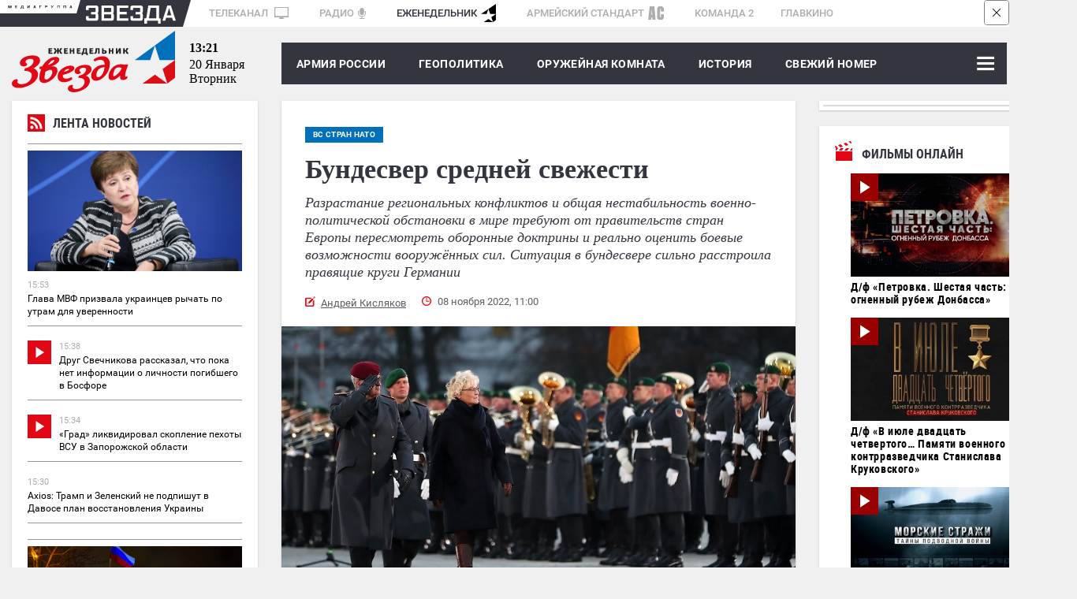

--- FILE ---
content_type: text/html; charset=UTF-8
request_url: https://zvezdaweekly.ru/news/2022951154-rBRT5.html
body_size: 23628
content:
<!DOCTYPE html>
<html lang="ru">
<head>
<meta charset="UTF-8">
<meta http-equiv="X-UA-Compatible" content="IE=edge">
<meta name="viewport" content="width=device-width,initial-scale=1.0">
<meta name = "format-detection" content = "telephone=no">
<meta property="fb:app_id" content="354770398332819" />

<link rel="stylesheet" href="/assets/js/owlcarousel2-2.2.1/dist/assets/owl.carousel.css">
<link rel="stylesheet" href="/assets/js/owlcarousel2-2.2.1/dist/assets/owl.theme.default.css">
<link rel="stylesheet" href="/assets/css/magnific-popup.css">
<link rel="stylesheet" href="/assets/css/tiny-slider.css">
<!--[if (lt IE 9)]><script src="https://cdnjs.cloudflare.com/ajax/libs/tiny-slider/2.9.2/min/tiny-slider.helper.ie8.js"></script><![endif]-->
<link rel="stylesheet" href="//tvzvezda.ru/assets/css/banners.css">
<link href="/assets/css/style053.css?=1" rel="stylesheet" type='text/css' />
<title>Бундесвер средней свежести</title>

<script async src="https://widget.svk-native.ru/js/loader.js"></script>





<meta name="description" content="Разрастание региональных конфликтов и общая нестабильность военно-политической обстановки в мире требуют от правительств стран Европы пересмотреть оборонные доктрины и реально оценить боевые возможности вооружённых сил. Ситуация в бундесвере сильно расстроила правящие круги Германии">

<meta name="keywords" content="военная техника, вооружение, самолеты, вертолет, Сухопутные войска, танки, БМП, Германия, геополитика, политика и экономика, оружейная комната, Аннегрет Крамп-Карренбауэр, военно-воздушные силы, бундесвер, фрегаты, Леопард, гарпун, Корветы, военно-морские силы, пума, кристина ламбрехт, Marder">

<meta property="og:title" content="Бундесвер средней свежести" />

<meta property="og:image" content="https://mcdn2.tvzvezda.ru/storage/default/2022/09/07/63bc8592a5184a368b897fe1fb58a32f.jpg" />

<meta property="og:description" content="Разрастание региональных конфликтов и общая нестабильность военно-политической обстановки в мире требуют от правительств стран Европы пересмотреть оборонные доктрины и реально оценить боевые возможности вооружённых сил. Ситуация в бундесвере сильно расстроила правящие круги Германии" />
<meta property="og:url" content="https://zvezdaweekly.ru/news/2022951154-rBRT5.html" />
<meta property="og:type" content="website" />
<meta property="og:site_name" content="Еженедельник «ЗВЕЗДА»">
<meta property="og:type" content="article">
<meta property="article:author" content="Андрей Кисляков">
<meta name="author" content="Андрей Кисляков">
<meta name="mediator" content="/news/2022951154-rBRT5.html" />


<meta name="mediator_author" content="Андрей Кисляков">



<meta name="mediator_theme" content="ВС стран НАТО" />

<meta name="mediator_published_time" content="2022-11-08T11:00:01+0300" />

<meta property="article:tag" content="военная техника, вооружение, самолеты, вертолет, Сухопутные войска, танки, БМП, Германия, геополитика, политика и экономика, оружейная комната, Аннегрет Крамп-Карренбауэр, военно-воздушные силы, бундесвер, фрегаты, Леопард, гарпун, Корветы, военно-морские силы, пума, кристина ламбрехт, Marder">

<!-- Twitter cards -->
<meta name="twitter:card" content="summary_large_image">
<meta name="twitter:site" content="@zvezdanews">
<meta name="twitter:title" content="Бундесвер средней свежести">
<meta name="twitter:description" content="Разрастание региональных конфликтов и общая нестабильность военно-политической обстановки в мире требуют от правительств стран Европы пересмотреть оборонные доктрины и реально оценить боевые возможности вооружённых сил. Ситуация в бундесвере сильно расстроила правящие круги Германии">

<meta name="twitter:image" content="https://mcdn2.tvzvezda.ru/storage/default/2022/09/07/63bc8592a5184a368b897fe1fb58a32f.jpg">

<!-- End twitter cards -->
<meta name="twitter:image:width" content="652px">
<meta name="twitter:image:height" content="367px">
<script type="application/ld+json">
{
"@context": "http://schema.org",
"@type": "NewsArticle",
"headline": "Бундесвер средней свежести",
"description": "Разрастание региональных конфликтов и общая нестабильность военно-политической обстановки в мире требуют от правительств стран Европы пересмотреть оборонные доктрины и реально оценить боевые возможности вооружённых сил. Ситуация в бундесвере сильно расстроила правящие круги Германии",
"name": "Бундесвер средней свежести",
"url": "https://zvezdaweekly.ru/news/2022951154-rBRT5.html",
"mainEntityOfPage":{
"@type":"WebPage",
"@id": "https://zvezdaweekly.ru/news/2022951154-rBRT5.html"
},
"dateCreated": "2022-11-08T11:00:01+03:00",
"datePublished": "2022-11-08T11:00:01+03:00",
"dateModified": "2022-11-08T11:00:01+03:00",
"author": {
"@type": "Organization",
"name": "zvezdaweekly.ru"
},
"publisher": {
"@type": "Organization",
"name": "zvezdaweekly.ru",
"logo": {
"@type": "ImageObject",
"url": "https://zvezdaweekly.ru/assets/images/zw_220x60_2.jpg",
"width": 220,
"height": 60
}
},

"image": {
"@type": "ImageObject",
"representativeOfPage": "true",
"url": "https://mcdn2.tvzvezda.ru/storage/default/2022/09/07/63bc8592a5184a368b897fe1fb58a32f.jpg",
"height": 394,
"width": 700
}

}
</script>

<script type="text/javascript" async src="https://relap.io/api/v6/head.js?token=4prirCis_7BN_ici"></script>

<link rel="amphtml" href="https://zvezdaweekly.ru/news/2022951154-rBRT5.html/amp/">

<link rel="icon" type="image/x-icon" href="/assets/favicon/favicon.ico" />
<link rel="apple-touch-icon" sizes="180x180" href="/assets/favicon/apple-touch-icon.png?v=e">
<link rel="icon" type="image/png" sizes="32x32" href="/assets/favicon/favicon-32x32.png?v=e">
<link rel="icon" type="image/png" sizes="16x16" href="/assets/favicon/favicon-16x16.png?v=e">
<link rel="manifest" href="/manifest.json?v=e">
<link rel="mask-icon" href="/assets/favicon/safari-pinned-tab.svg?v=e" color="#5bbad5">
<link rel="shortcut icon" href="/assets/favicon/favicon.ico?v=e">
<meta name="msapplication-config" content="/assets/favicon/browserconfig.xml?v=e">
<meta name="theme-color" content="#ffffff">
<!-- Global site tag (gtag.js) - Google Analytics -->
<script async src="https://www.googletagmanager.com/gtag/js?id=UA-112681953-1"></script>
<script>
window.dataLayer = window.dataLayer || [];
function gtag(){dataLayer.push(arguments);}
gtag('js', new Date());
gtag('config', 'UA-112681953-1');
</script>
<script type="text/javascript" src="https://yastatic.net/pcode/adfox/loader.js" crossorigin="anonymous"></script>
<script src='https://news.gnezdo.ru/loader.min.js' crossorigin='use-credentials' async></script>
</head>
<body class="svg">
<!--Расположение: ZW-0-->
<div class="hidden-sm-down">
<div id="billboardYa">
<!-- обвязка прилипающего блока -->
<div id="sticky" style="width: 100%; z-index: 999998; background: rgb(247, 247, 247);">
<!-- крестик для закрытия блока -->
<div id="stickyClose" style="z-index: 99999999; width: 30px; height: 30px; position: absolute; top: 0px; right: 0px; border: 1px solid rgba(0, 0, 0, 0.5); border-radius: 4px; display: unset;">
<svg version="1.1" xmlns="http://www.w3.org/2000/svg" viewBox="0 0 40 40"><rect fill="#fff" x="0" y="0" rx="4" width="100%" height="100%"></rect><polygon points="27,13.7 26.3,13 20,19.3 13.7,13 13,13.7 19.3,20 13,26.3 13.7,27 20,20.7 26.3,27 27,26.3 20.7,20"></polygon></svg>
</div>
<!-- сюда отрисовываем баннер -->
<div id="adfox_151609372077378986"></div>
</div>
</div>
</div>
<!--Расположение: ZW-0 mobile header-->
<div id="adfox_15161003263771287" class="center_reclama"></div>
<div class="container hidden-sm-down">
<div class="mediagroup">
<div class="mediagroup_half_white"></div>
<div class="main">
<div class="mediagroup_fake_black"></div>
<div class="mediagroup_media_logo"><img class="mediagroup_media_logo_img" width="84" height="4" src="/assets/images/mediagroup/mediagroup.svg" />
<img width="10" height="34" src="/assets/images/mediagroup/triangle_scaleble_fff_35353f.svg" /></div><!--
---><div class="mediagroup_zvezda_logo">
<img class="mediagroup_zvezda_logo_img" src="/assets/images/mediagroup/zvezda.svg" />
<img width="10" height="34" src="/assets/images/mediagroup/triangle_scaleble_35353f_fff.svg" />
</div><!--
---><div class="mediagroup_whitefield" style="padding: 5px 0 0 8px !important;">
<a href="https://tvzvezda.ru/">ТЕЛЕКАНАЛ <span class="mediagroup_sm_logo mediagroup_tv_logo"><img src="/assets/images/mediagroup/tv_icon.svg" /></span></a>
<a href="http://radiozvezda.ru">РАДИО<span class="mediagroup_sm_logo mediagroup_radio_logo"><img src="/assets/images/mediagroup/radio.svg" /></span></a>
<a class="mediagroup_corrent_logo" href="/">ЕЖЕНЕДЕЛЬНИК<span class="mediagroup_sm_logo mediagroup_weekly_logo"><img src="/assets/images/mediagroup/weekly.svg" /></span></a>
<a href="https://armystandard.ru">АРМЕЙСКИЙ СТАНДАРТ<span class="mediagroup_sm_logo mediagroup_as_logo"><img src="/assets/images/mediagroup/as_icon1.svg" /></span></a>
<a href="http://komanda2.ru/">КОМАНДА 2</a>
<a href="http://glavkino.ru/">ГЛАВКИНО</a>
</div>
<div class="mediagroup_rightfield">
</div>
</div>
<div class="mediagroup_full_white"></div>
</div>
</div>
<header class="header">
<div class="container">
<div class="top_head main_real">
<a href="/" class="logo">
<img class="hidden-sm-down" src="/assets/images/logo.svg">
<img class="hidden-sm-up mobile_logo" src="/assets/images/logo_mobile.svg">
</a>
<div class="polosa_start"></div>
<div class="current-date ">
<div class="current-date-time hidden-sm-down"></div>
<div class="current-date-date"></div>
<div class="current-date-week"></div>
</div>
<nav class="menu hidden-sm-up">
<div class="polosa_logo">
<div class="navbar-line">
<label for="mobile-navbar" class="navbar-handle"><span></span></label>
<label for="mobile-navbar" class="searchbar-handle js-focused-on-search"><span></span></label>
</div>
<input type="checkbox" id="mobile-navbar" class="navbar-toggle collapsed">
<div class="fixed-menu">
<label class="close-bt" for="mobile-navbar"><img src="/assets/images/btn_close.svg"></label>
<div class="fixed-menu-wrapper">
<ul class="navbar-left nav" style="">

<li class="expanded-menu">

<div class="expanded-button">
<a class="expanded-button-text not-expanded-button" href="/news/army/">Армия России</a>
</div>

</li>

<li class="expanded-menu">

<input type="checkbox" id="navbar-checkbox-1" class="navbar-toggle collapsed">
<div class="expanded-button">
<label for="navbar-checkbox-1" class="expanded-button-label"></label>
<a class="expanded-button-text" href="/news/geopolitics/">Геополитика</a>
</div>
<ul class="second-level">

<li class=""><a href="/tags/?q=Политика и экономика">Политика и экономика</a></li>

<li class=""><a href="/tags/?q=Вокруг России">Вокруг России</a></li>

<li class=""><a href="/tags/?q=Конфликты">Конфликты</a></li>

</ul>

</li>

<li class="expanded-menu">

<input type="checkbox" id="navbar-checkbox-2" class="navbar-toggle collapsed">
<div class="expanded-button">
<label for="navbar-checkbox-2" class="expanded-button-label"></label>
<a class="expanded-button-text" href="/news/armory_room/">Оружейная комната</a>
</div>
<ul class="second-level">

<li class=""><a href="/tags/?q=ОПК">ОПК</a></li>

<li class=""><a href="/tags/?q=Рынки вооружений">Рынки вооружений</a></li>

<li class=""><a href="/tags/?q=Вооружение">Вооружение</a></li>

<li class=""><a href="/tags/?q=Военная техника">Военная техника</a></li>

</ul>

</li>

<li class="expanded-menu">

<input type="checkbox" id="navbar-checkbox-3" class="navbar-toggle collapsed">
<div class="expanded-button">
<label for="navbar-checkbox-3" class="expanded-button-label"></label>
<a class="expanded-button-text" href="/news/history/">История</a>
</div>
<ul class="second-level">

<li class=""><a href="/tags/?q=День Победы">День Победы</a></li>

</ul>

</li>

<li class="expanded-menu">

<div class="expanded-button">
<a class="expanded-button-text not-expanded-button" href="/news/new_magazine/">Свежий номер</a>
</div>

</li>

<li class="expanded-menu">

<input type="checkbox" id="navbar-checkbox-5" class="navbar-toggle collapsed">
<div class="expanded-button">
<label for="navbar-checkbox-5" class="expanded-button-label"></label>
<a class="expanded-button-text" href="/news/fathers_and_sons/">Отцы и дети</a>
</div>
<ul class="second-level">

<li class=""><a href="/tags/?q=Ветераны">Ветераны</a></li>

<li class=""><a href="/tags/?q=ДОСААФ">ДОСААФ</a></li>

<li class=""><a href="/tags/?q=Военное образование">Военное образование</a></li>

<li class=""><a href="/tags/?q=Юнармия">Юнармия</a></li>

</ul>

</li>

<li class="expanded-menu">

<div class="expanded-button">
<a class="expanded-button-text not-expanded-button" href="/news/opinion/">Мнения</a>
</div>

</li>

<li class="search-in-mobile">
<form action="/search" method="get" class="search-menu">
<input class="js-on-search search-input-mobile" name="q" type="search" value="" placeholder="Поиск" minlength="3"/>
<input type="submit" value="" class="search-submit-mobile" />
</form>
</li>
<li class="opened-menu">
<a href="https://tvzvezda.ru/" target="_blank" class="mediagroup-mobile">
<img class="tv_icon" src="/assets/images/mediagroup/tv_icon.svg">Телеканал «ЗВЕЗДА»</a>
<a href="http://radiozvezda.ru" target="_blank" class="mediagroup-mobile">
<img class="radio_icon" src="/assets/images/mediagroup/radio.svg"> Радио «ЗВЕЗДА»</a>
<a href="https://armystandard.ru" target="_blank" class="mediagroup-mobile">
<img class="as_icon" src="/assets/images/mediagroup/as_icon1.svg"> Журнал «Армейский стандарт»</a>
<a href="http://komanda2.ru/" target="_blank" class="mediagroup-mobile">Команда 2</a>
<a href="http://glavkino.ru/" target="_blank" class="mediagroup-mobile">
<img class="kinostudio_icon" src="/assets/images/mediagroup/kinostudio.svg">ГЛАВКИНО</a>
</li>
</ul>
</div>
</div>
</div>
</nav>
<nav class="menu hidden-sm-down">
<div class="polosa_logo">
<div class="weekly-menu">
<a href="/news/army/">Армия России</a>
<a href="/news/geopolitics/">ГЕОПОЛИТИКА</a>
<a href="/news/armory_room/">ОРУЖЕЙНАЯ КОМНАТА</a>
<a href="/news/history/">История</a>
<a href="/news/new_magazine/">Свежий номер</a>
</div>
<input type="checkbox" id="navbar-checkbox" class="navbar-toggle collapsed">
<input type="checkbox" id="searchbar-checkbox" class="navbar-toggle collapsed">
<div class="navbar-line">
<label for="navbar-checkbox" class="navbar-handle"><span></span></label>
<label for="searchbar-checkbox" class="searchbar-handle">
<span></span>
</label>
</div>
<form action="/search" method="get" class="search-menu">
<label id="search_label" for="search"></label>
<input id="search" name="q" type="search" value="" placeholder="Поиск" minlength="3"/>
<input id="search_submit" type="submit" value="Найти" />
</form>
<div class="inner-menu">

<ul class="navbar-nav second-nav">
<li class="first"><a href="/news/army/" >Армия России</a></li>

</ul>

<ul class="navbar-nav second-nav">
<li class="first"><a href="/news/geopolitics/" >Геополитика</a></li>


<li class="second"><a href = "/tags/?q=Политика и экономика" > Политика и экономика </a></li>

<li class="second"><a href = "/tags/?q=Вокруг России" > Вокруг России </a></li>

<li class="second"><a href = "/tags/?q=Конфликты" > Конфликты </a></li>


</ul>

<ul class="navbar-nav second-nav">
<li class="first"><a href="/news/armory_room/" >Оружейная комната</a></li>


<li class="second"><a href = "/tags/?q=ОПК" > ОПК </a></li>

<li class="second"><a href = "/tags/?q=Рынки вооружений" > Рынки вооружений </a></li>

<li class="second"><a href = "/tags/?q=Вооружение" > Вооружение </a></li>

<li class="second"><a href = "/tags/?q=Военная техника" > Военная техника </a></li>


</ul>

<ul class="navbar-nav second-nav">
<li class="first"><a href="/news/history/" >История</a></li>


<li class="second"><a href = "/tags/?q=День Победы" > День Победы </a></li>


</ul>

<ul class="navbar-nav second-nav">
<li class="first"><a href="/news/new_magazine/" >Свежий номер</a></li>

</ul>

<ul class="navbar-nav second-nav">
<li class="first"><a href="/news/fathers_and_sons/" >Отцы и дети</a></li>


<li class="second"><a href = "/tags/?q=Ветераны" > Ветераны </a></li>

<li class="second"><a href = "/tags/?q=ДОСААФ" > ДОСААФ </a></li>

<li class="second"><a href = "/tags/?q=Военное образование" > Военное образование </a></li>

<li class="second"><a href = "/tags/?q=Юнармия" > Юнармия </a></li>


</ul>

<ul class="navbar-nav second-nav">
<li class="first"><a href="/news/opinion/" >Мнения</a></li>

</ul>

</div>
</div>
</nav>
</div>
</div>
</header>


<!--Тип баннера: 1x1-->
<div id="adfox_168838071922311185"></div>
<script>
window.yaContextCb.push(()=>{
Ya.adfoxCode.create({
ownerId: 206858,
containerId: 'adfox_168838071922311185',
params: {
pp: 'g',
ps: 'cpwv',
p2: 'frfe'
}
});
});
</script>
<div class="container">
<div class="row space-between mobile-reverse">
<div class="col main-articles news_left_col">
<div class="line_news shadow">
<div class="shadow">
<iframe scrolling="no" frameborder="no" border="0" hspace="0" vspace="0" allowfullscreen="true"
mozallowfullscreen="true" webkitallowfullscreen="true"
width="100%" height="1500px"
src="//tvzvezda.ru/export-blocks/lenta_news" class=""
style="border: none; display: block;"
></iframe>
</div>
</div>
<!--<div class="in_othersmi">
<div class="razdel_name">В других СМИ</div>
<div class="inner">
<div class="main_akdflbnmbnmb">
<div id="M392034ScriptRootC654684">
<div id="M392034PreloadC654684">
Загрузка... </div>
<script>
(function(){
var D=new Date(),d=document,b='body',ce='createElement',ac='appendChild',st='style',ds='display',n='none',gi='getElementById';
var i=d[ce]('iframe');i[st][ds]=n;d[gi]("M392034ScriptRootC654684")[ac](i);try{var iw=i.contentWindow.document;iw.open();iw.writeln("<ht"+"ml><bo"+"dy></bo"+"dy></ht"+"ml>");iw.close();var c=iw[b];}
catch(e){var iw=d;var c=d[gi]("M392034ScriptRootC654684");}var dv=iw[ce]('div');dv.id="MG_ID";dv[st][ds]=n;dv.innerHTML=654684;c[ac](dv);
var s=iw[ce]('script');s.async='async';s.defer='defer';s.charset='utf-8';s.src="//jsc.lentainform.com/z/v/zvezdaweekly.ru.654684.js?t="+D.getYear()+D.getMonth()+D.getDate()+D.getHours();c[ac](s);})();
</script>
</div>
</div>
<div class="main_akdflbnmbdsfsdfb">
<div id="smi_teaser_11473">
<center>
<a href="https://24smi.info/?utm_source=informer_11473">
Агрегатор новостей 24СМИ
</a>
</center>
</div>
<script type="text/JavaScript" encoding="utf8">
(function() {
var sm = document.createElement("script");
sm.type = "text/javascript";
sm.async = true;
sm.src = "//jsn.24smi.net/c/8/11473.js";
var s = document.getElementsByTagName("script")[0];
s.parentNode.insertBefore(sm, s);})();
</script>
</div>
<div class="main_bvnxngfnxgnngn">
<div id="unit_91837"></div>
<script type="text/javascript" charset="utf-8">
(function() {
var sc = document.createElement('script'); sc.type = 'text/javascript'; sc.async = true;
sc.src = '//smi2.ru/data/js/91837.js'; sc.charset = 'utf-8';
var s = document.getElementsByTagName('script')[0]; s.parentNode.insertBefore(sc, s);
}());
</script>
</div>
</div>
</div>-->
</div>
<div class="news_block marb-27">
<article class="one_news">
<div class="hidden-sm-up">

<div class="glav_img" style="position: relative">

<div class="topicblock">

<a href="/topics/?q=ВС стран НАТО" class="main-tag-name inside"><span>ВС стран НАТО</span></a>

</div>

<img src="https://mcdn2.tvzvezda.ru/storage/default/2022/09/07/63bc8592a5184a368b897fe1fb58a32f.jpg" alt="Бундесвер средней свежести" title="Бундесвер средней свежести" />
<div class="author_foto">

<div class="author_foto_inner">© flickr.com/bundeswehrfoto</div>

</div>
</div>

<div class="caption">
<img class="caption_img" src="/assets/images/caption.svg" />
Федеральный министр обороны Кристина Ламбрехт принимает должность.</div>


</div>
<div class="content-block">

<div class="hidden-sm-down">

<a href="/topics/?q=ВС стран НАТО" class="main-tag-name inside"><span>ВС стран НАТО</span></a>

</div>

<h1>Бундесвер средней свежести</h1>
<div class="anons">Разрастание региональных конфликтов и общая нестабильность военно-политической обстановки в мире требуют от правительств стран Европы пересмотреть оборонные доктрины и реально оценить боевые возможности вооружённых сил. Ситуация в бундесвере сильно расстроила правящие круги Германии</div>
<div class="meta_news_field">

<div class="autor_news"><a href="/authors/?q=%D0%90%D0%BD%D0%B4%D1%80%D0%B5%D0%B9+%D0%9A%D0%B8%D1%81%D0%BB%D1%8F%D0%BA%D0%BE%D0%B2">Андрей Кисляков</a> </div>

<div class="date_news">08 ноября 2022, 11:00</div>
<div class="clear"></div>
</div>
</div>
<div class="hidden-sm-up">
<div class="reclama lined">
<div class="rec_block">Реклама</div>
<div class="inner">
<!--Расположение: ZW-3 mobile сontent1-->
<div id="adfox_15169565459787828" class="center_reclama"></div>
</div>
</div>
</div>
<div class="">

<div class="glav_img" style="position: relative">
<img src="https://mcdn2.tvzvezda.ru/storage/default/2022/09/07/63bc8592a5184a368b897fe1fb58a32f.jpg" alt="Бундесвер средней свежести" title="Бундесвер средней свежести" />
<div class="author_foto">

<div class="author_foto_inner">© flickr.com/bundeswehrfoto</div>

</div>
</div>

<div class="caption">
<img class="caption_img" src="/assets/images/caption.svg" />
Федеральный министр обороны Кристина Ламбрехт принимает должность.</div>


</div>
<div class="content-block second">
<div class="news-subscriptions" style="font-style: italic;font-weight: 700;font-size: 13px;font-family: Georgia;padding: 30px 0 0 0;">
<div style="margin-right: 50px; margin-bottom: 5px;">Читайте нас на:&nbsp;</div>
<a target="_blank" class="news-subscriptions-button" style=" margin-right: 5px;background: #FFF;box-shadow: 0 4px 4px rgba(0,0,0,.25);border-radius: 8px;vertical-align: middle;display: inline-block;margin-bottom: 5px;" href="https://vk.com/zvezdaweekly"><img src="/assets/images/social/vk_zvezdanews.svg"></a>
<a class="news-subscriptions-button" style=" margin-right: 5px;background: #FFF;box-shadow: 0 4px 4px rgba(0,0,0,.25);border-radius: 8px;vertical-align: middle;display: inline-block;margin-bottom: 5px;" target="_blank" href="https://t.me/zvezdaweekly"><img src="/assets/images/social/tg_zvezdaweekly.svg"></a>
<a class="news-subscriptions-button" style="background: #FFF;box-shadow: 0 4px 4px rgba(0,0,0,.25);border-radius: 8px;vertical-align: middle;display: inline-block;margin-bottom: 5px;" target="_blank" href="https://zen.yandex.ru/id/5aa798a9c89010028f15d3ae"><img src="/assets/images/social/dzen_zvezdaweekly.svg"></a>
</div>
<div class="glav_text"><h2>Фрау-генерал с призывом</h2>
<p>В конце 2019 года тогдашний министр обороны Германии Аннегрет Крамп-Карренбауэр выступила с инициативой обязать бундесвер активнее принимать участие в военных операциях за рубежом. Соблюдая традиционный «орднунг», военные представили начальственной даме доклад о реальном положении дел в немецких вооружённых силах. «Бундесвер продолжает бороться со значительными ограничениями в эксплуатационной готовности важных боевых систем. Это касается, прежде всего, вертолётов и самолётов, которые имели бы важное значение для возможных новых операций за рубежом. Однако они находятся лишь в ограниченной боевой готовности», - говорится в докладе.</p>
<p>На армейские проблемы живо откликнулись немецкие законодатели, и в середине сентября 2020 года приступили к рассмотрению возможности... введения феминитивов к воинским званиям. «Острейшая» проблема немецкой армии заключается в том, что в немецком языке женский род существительных образуется от существительных мужского рода при помощи суффикса -in (пр. Lehrer - учитель и Leh­re­rin - учительница). Сейчас в произношении женских воинских званий используется обращение «фрау» и звание в мужском роде. Например, Frau Major - женщина-майор. В будущем звания могут разделить по гендеру за некоторыми исключениями. Планируется, что изменения не коснутся званий «капитан» - Hauptmann и «полковник» - Oberst. Однако вскоре можно будет встретить женские звания Oberstleutnantin - женщина-подполковник или Brigadegeneralin - женщина-бригадный генерал.</p>
<figure class="insertable_image">
                                <div class="inner_img">
                                    <img class="insertable-img" src="https://mcdn2.tvzvezda.ru/storage/default/2022/09/07/941ddc01efca41849b41f3809bcf8d63.jpg" alt="Фрау старший сержант." />
                                    <figcaption class="author_foto"><div class="author_foto_inner">© flickr.com/93243867@N00</div></figcaption>
                                </div>
                                <figcaption class="caption"><img class="caption_img" src="/assets/images/caption.svg" /> Фрау старший сержант.</figcaption>
                            </figure>
<p>Справедливости ради, отметим, что некоторые дамы, заседающие в Бундестаге в комитете по обороне, особой радости по поводу данных нововведений не проявили. Нет, в целом они только «за» язык, свободный от дискриминации. Однако отмечают, что в массе своей женщины-военнослужащие жалуются не на отсутствие деления по гендеру в воинских званиях, а на нехватку бронежилетов, сапог или пустые вещевые склады, из-за чего они не могут подобрать себе обмундирование нужного размера.</p>
<p>Чуть раньше, в июле 2020 года, в Бундестаге разгорелась нешуточная дискуссия о возобновлении призыва на военную службу. С предложением начать дискуссию о возвращении всеобщей воинской повинности в Германии выступила уполномоченная бундестага по делам военнослужащих бундесвера Ева Хёгль. «Я считаю огромной ошибкой то, что воинская обязанность была снята. Нам необходимо критически проанализировать это решение», - заявила Хёгль. Это высказывание вызвали широкую дискуссию в ФРГ, к которой подключилась и министр обороны. Ещё в 2011 году немецкое правительство отменило обязательное прохождение военной службы. К настоящему времени её проходят только контрактники, срок службы составляет от одного года до двадцати трёх месяцев. По всей видимости, законодатели посчитали изменение принципа комплектования и повышение степени феминизации воинских званий необходимыми сегодня мерами повысить боеготовность немецких Вооружённых сил.</p>
<h2>Бундесвер сегодня</h2>
<p>Что же представляет собой ключевая на европейском континенте армия?</p>
<p>Бундесвер имеет в своём составе три вида Вооружённых сил: сухопутные войска, военно-воздушные силы и военно-морские силы. Отдельными компонентами в 2000 году стали объединённые силы обеспечения и медико-санитарная служба.</p>
<p><strong>Сухопутные войска</strong>. Состоят из четырёх штабных основ, в которые включены многонациональные корпусы НАТО из так называемых сил быстрого развёртывания, пяти оперативных групп со штабами в других корпусах армий (греческой, испанской, турецкой, итальянской, а также французской), пяти дивизий (две танковые, мотопехотная и аэромобильная) и вспомогательных частей и подразделений.</p>
<figure class="insertable_image">
                                <div class="inner_img">
                                    <img class="insertable-img" src="https://mcdn2.tvzvezda.ru/storage/default/2022/09/07/24b4be0af3394533ae6bf39ff9dceb3b.jpg" alt="Танк «Леопард-2»." />
                                    <figcaption class="author_foto"><div class="author_foto_inner">© flickr.com/93243867@N00</div></figcaption>
                                </div>
                                <figcaption class="caption"><img class="caption_img" src="/assets/images/caption.svg" /> Танк «Леопард-2».</figcaption>
                            </figure>
<p>На вооружении Сухопутных войск состоят: основной боевой танк (<a href="https://zvezdaweekly.ru/news/20204291347-KTWV9.html" target="_blank" rel="noopener">«Леопард»</a>, М-41, М-47, М-48) - 1095 единиц; орудие полевое артиллерийское - 644; РСЗО и миномёты; боевая бронированная машина - 2563 (736 из них - бронетранспортёры); боевой вертолёт - 146.</p>
<p>Основным боевым танком, принятым на вооружении немецкой армии, был и остаётся <a href="https://zvezdaweekly.ru/news/20204291347-KTWV9.html" target="_blank" rel="noopener">«Леопард»</a>. К началу 2015 года бронетанковыми частями освоена модификация основного боевого танка&nbsp;«Леопард-2», которых насчитывается почти семьсот единиц.</p>
<p>Требованиям современного боя могут отвечать исключительно «Леопарды-2А3», которые производились ещё в 1984-1985 годах, а также «Леопарды-2А4», производившиеся с 1985-1987 годах. Однако, согласно проводимым испытаниям, эти модификации немецких танков отличает низкий уровень жизнестойкости. В связи с этим в девяностых годах немецкое командование приняло программу по усовершенствованию этих танков. Усовершенствованный образец «Леопарда» получил обозначение «Леопард-2А5». По состоянию на 2015 год их насчитывалось менее пятисот единиц. Танки, не прошедшие модернизацию, начали продавать в государства третьего мира.</p>
<p>Состоящая на вооружении БМП «Мардер» начала поступать в войска ещё в 1961 году. Только в 1979 году её решили усовершенствовать. «Мардер» оснастили пусковой установкой противотанкового ракетного комплекса «Милан», установив её с правой стороны башенной установки. В дальнейшем начали появляться модифицированные версии А2 и А3.</p>
<p>В 1985 году армейское командование приступило к реализации программы по разработке боевой машины пехоты «Мардер-2». Однако процесс разработки занял много времени. Боевой прототип представили только лишь 1991 году, а процесс испытаний на полигонах завершился в середине 1998 года. В 2014 году бундесверу были поставлены немногим более полутора тысяч «Мардер-1» различных модификаций.</p>
<figure class="insertable_image">
                                <div class="inner_img">
                                    <img class="insertable-img" src="https://mcdn2.tvzvezda.ru/storage/default/2022/09/07/dd4154ee637846e894744412fabe2ef2.jpg" alt="В боевой готовности находятся только 67 БМП «Пума»." />
                                    <figcaption class="author_foto"><div class="author_foto_inner">© flickr.com/93243867@N00</div></figcaption>
                                </div>
                                <figcaption class="caption"><img class="caption_img" src="/assets/images/caption.svg" /> В боевой готовности находятся только 67 БМП «Пума».</figcaption>
                            </figure>
<p>Критичной выглядит и ситуация с новой <a href="https://zvezdaweekly.ru/news/201811291549-6JtD9.html" target="_blank" rel="noopener">БМП «Пума»</a>. Согласно упомянутого доклада военных министру обороны, из 284 закупленных машин в войска поступила 191, а в боевой готовности находятся только 67 этих БМП. Более того, из немногим более 1000 немецких БТР лишь около 800 технически способны к ведению боевых действий.</p>
<p>Если говорить об артиллерии, то, справедливости ради, необходимо отметить, что немецкой научно-технической мысли удалось разработать весьма эффективную САУ PzH 2000, обеспечивающую гарантированное поражение цели штатным выстрелом на дальности до 30&nbsp;км. Боевая скорострельность орудия составляет три выстрела за девять секунд при нормативном показателе в десять секунд, а также восемь выстрелов за пятьдесят одну секунду при нормативном показателе в шестьдесят секунд. Однако таких самоходных артиллерийских установок в распоряжении Вооружённых сил Германии - менее двухсот единиц.</p>
<p><strong>ВВС</strong>.&nbsp;Командование Военно-воздушными силами Германии (три дивизии) осуществляется Центральным управлением ВВС, а также Оперативным командованием ВВС, дислоцированном в Кельне. Следует отметить, что собственные учебные авиацентры в Германии отсутствуют. Курсанты проходят обучение в США на американской материально-технической базе.</p>
<p>Основой ударной силы немецких ВВС являются истребители-бомбардировщики&nbsp;«Тайфун». В настоящее время на вооружении ВВС их насчитывается до 100 единиц. В составе бомбардировочной авиации находятся 93 бомбардировщика «Торнадо» Наземные силы ПВО представлены 18 американскими батареями <a href="https://zvezdaweekly.ru/news/20181081634-Auq0r.html" target="_blank" rel="noopener">«Пэтриот»</a>.</p>
<figure class="insertable_image">
                                <div class="inner_img">
                                    <img class="insertable-img" src="https://mcdn2.tvzvezda.ru/storage/default/2022/09/07/ec0b04f143db4227ad0edc9a1bec362b.jpg" alt="Eurofighter Typhoon - основная ударная сила немецких ВВС." />
                                    <figcaption class="author_foto"><div class="author_foto_inner">© flickr.com/bundeswehrfoto</div></figcaption>
                                </div>
                                <figcaption class="caption"><img class="caption_img" src="/assets/images/caption.svg" /> Eurofighter Typhoon - основная ударная сила немецких ВВС.</figcaption>
                            </figure>
<p>Согласно открытым источникам, на вооружении Военно-воздушных сил Германии состоят: 53 ударных вертолёта «Тигр»; более 100 ударных вертолётов Во-105; менее 100 тяжёлых военно-транспортных вертолётов CH-53G; менее 100 многоцелевых UH-1D, 39 ЕС-135, а также 77 NH-90.</p>
<p>Немецкая военно-транспортная авиация располагает несколькими А-319 и А-340. Однако военные эксперты отмечают, что этого количества самолётов недостаточно для решения задач, с которыми может столкнуться государство. Этого количества самолётов не хватит даже для выброски одного воздушно-десантного соединения (например, бригады). Этого не хватит также для надёжного тылового обеспечения в условиях активных боевых действий.</p>
<p>Немецкие военные проинформировали своего министра обороны о том, что сегодня в составе действующего флота ВВС состоит в исправном состоянии 44 вертолёта NH-90, однако в полной боевой готовности находятся только 9&nbsp;машин. Отмечается, что последний показатель в 2018 году составлял 17 вертолётов.</p>
<p>Не намного лучше выглядит ситуация и с вертолётом «Тигр». Из 53 закупленных машин в войсках находятся лишь 36, а в боевой готовности - 12. При этом использование «Тигра» было бы обязательным в любой новой операции бундесвера за границей, так как он является основным вертолётом огневой поддержки.</p>
<figure class="insertable_image">
                                <div class="inner_img">
                                    <img class="insertable-img" src="https://mcdn2.tvzvezda.ru/storage/default/2022/09/07/4e6fdb03c5704b86bf35fe1cb5243653.jpg" alt="Чуть больше десятка «Тигров» готовы сейчас участвовать в боевых действиях." />
                                    <figcaption class="author_foto"><div class="author_foto_inner">© flickr.com/bundeswehrfoto</div></figcaption>
                                </div>
                                <figcaption class="caption"><img class="caption_img" src="/assets/images/caption.svg" /> Чуть больше десятка «Тигров» готовы сейчас участвовать в боевых действиях.</figcaption>
                            </figure>
<p>Из 71 вертолёта CH-53 в распоряжении бундесвера находятся 48 машин, а к полётам пригодны лишь 18. Отмечается, что нынешнее положение сохранится ещё несколько лет, так как новые контракты на поставку транспортных вертолётов смогут выполняться лишь не ранее 2023 года.</p>
<p>Из 93 бомбардировщиков «Торнадо» в войсках находятся 57 машин, а в боевой готовности - 20. Доклад отмечает, что во всём мире «Торнадо» считают устаревшей моделью, однако коалиционное правительство ФРГ по сей день не смогло прийти к соглашению относительно преемника этого самолёта, так как партия СДПГ выступила против закупки американских боевых самолётов.</p>
<p><strong>ВМС.</strong> Немецкие военно-морские силы принято считать одними из наиболее совершенных. В настоящее время ВМС Германии оказывают помощь силам НАТО в разведывательных мероприятиях в акватории Балтийского моря. При этом немецкие военно-морские силы остаются весьма малочисленными. Германские ВМС можно называть обычной флотилией с четырьмя подводными лодками, тринадцатью разнотипными фрегатами (правда, строятся ещё две лодки). Кроме того, немецкие ВМС обладают корветами, ракетными катерами, тральщиками, а морская авиация располагает восемью противолодочными самолётами.</p>
<p>Тем не менее Германия обладает мощной и передовой судостроительной промышленностью. Она выпускает одни из лучших морские системы оружия, особенно ценными считаются почти бесшумные дизельные подводные лодки. Германскую морскую технику закупают Индия, Греция, Турция, Южная Корея, а также Венесуэла.</p>
<figure class="insertable_image">
                                <div class="inner_img">
                                    <img class="insertable-img" src="https://mcdn2.tvzvezda.ru/storage/default/2022/09/07/df864e12afc04f8d8d66d9fa2d909273.jpg" alt="Фрегат Sachsen (F 219) запускает зенитную ракету SM-2." />
                                    <figcaption class="author_foto"><div class="author_foto_inner">© wikipedia.org</div></figcaption>
                                </div>
                                <figcaption class="caption"><img class="caption_img" src="/assets/images/caption.svg" /> Фрегат Sachsen (F 219) запускает зенитную ракету SM-2.</figcaption>
                            </figure>
<p>Гордостью немцев считается новый фрегат типа «Саксония». В состав его вооружения входят 127-мм универсальное орудие; два парных блока 27-мм ЗРК RIM-116; противокорабельные ракеты «Гарпун»; разведывательно-ударные вертолёты двух типов.</p>
<p>В комплекс автоматизированной системы боевого управления входят компьютеризированные рабочие места в количестве семнадцати единиц, модули с интерфейсом в количестве одиннадцати единиц, большие информационные дисплеи в количестве двух единиц, консоли спутниковой связи, две РЛС.</p>
<p>Согласно последним оценкам, которые приводит авторитетный журнал Der Spiegel, уровень боевой готовности, в частности, Сухопутных войск бундесвера составляет не многим более 41%. Не густо, прямо скажем, по нынешним временам. С другой стороны, нынешнему&nbsp; немецкому министру обороны, 57-летней Кристине Ламбрехт есть чем заниматься. Правда, до этого поста она возглавляла министерство по делам семьи, молодёжи и пенсионеров, от которого до национальной обороны ведь рукой подать... Или - нет?</p></div>
<div id="inpage_VI-188513-0-1379800999"></div>
<div id="cf-block"></div>

<div class="tags">
<div class="tag-name">ТЕГИ:</div>

<a href="/tags/?q=%D0%B2%D0%BE%D0%B5%D0%BD%D0%BD%D0%B0%D1%8F+%D1%82%D0%B5%D1%85%D0%BD%D0%B8%D0%BA%D0%B0" class="tag-one" style="z-index: 22;">
<span class="words">военная техника</span>
</a>

<a href="/tags/?q=%D0%B2%D0%BE%D0%BE%D1%80%D1%83%D0%B6%D0%B5%D0%BD%D0%B8%D0%B5" class="tag-one" style="z-index: 21;">
<span class="words">вооружение</span>
</a>

<a href="/tags/?q=%D1%81%D0%B0%D0%BC%D0%BE%D0%BB%D0%B5%D1%82%D1%8B" class="tag-one" style="z-index: 20;">
<span class="words">самолеты</span>
</a>

<a href="/tags/?q=%D0%B2%D0%B5%D1%80%D1%82%D0%BE%D0%BB%D0%B5%D1%82" class="tag-one" style="z-index: 19;">
<span class="words">вертолет</span>
</a>

<a href="/tags/?q=%D0%A1%D1%83%D1%85%D0%BE%D0%BF%D1%83%D1%82%D0%BD%D1%8B%D0%B5+%D0%B2%D0%BE%D0%B9%D1%81%D0%BA%D0%B0" class="tag-one" style="z-index: 18;">
<span class="words">Сухопутные войска</span>
</a>

<a href="/tags/?q=%D1%82%D0%B0%D0%BD%D0%BA%D0%B8" class="tag-one" style="z-index: 17;">
<span class="words">танки</span>
</a>

<a href="/tags/?q=%D0%91%D0%9C%D0%9F" class="tag-one" style="z-index: 16;">
<span class="words">БМП</span>
</a>

<a href="/tags/?q=%D0%93%D0%B5%D1%80%D0%BC%D0%B0%D0%BD%D0%B8%D1%8F" class="tag-one" style="z-index: 15;">
<span class="words">Германия</span>
</a>

<a href="/tags/?q=%D0%B3%D0%B5%D0%BE%D0%BF%D0%BE%D0%BB%D0%B8%D1%82%D0%B8%D0%BA%D0%B0" class="tag-one" style="z-index: 14;">
<span class="words">геополитика</span>
</a>

<a href="/tags/?q=%D0%BF%D0%BE%D0%BB%D0%B8%D1%82%D0%B8%D0%BA%D0%B0+%D0%B8+%D1%8D%D0%BA%D0%BE%D0%BD%D0%BE%D0%BC%D0%B8%D0%BA%D0%B0" class="tag-one" style="z-index: 13;">
<span class="words">политика и экономика</span>
</a>

<a href="/tags/?q=%D0%BE%D1%80%D1%83%D0%B6%D0%B5%D0%B9%D0%BD%D0%B0%D1%8F+%D0%BA%D0%BE%D0%BC%D0%BD%D0%B0%D1%82%D0%B0" class="tag-one" style="z-index: 12;">
<span class="words">оружейная комната</span>
</a>

<a href="/tags/?q=%D0%90%D0%BD%D0%BD%D0%B5%D0%B3%D1%80%D0%B5%D1%82+%D0%9A%D1%80%D0%B0%D0%BC%D0%BF-%D0%9A%D0%B0%D1%80%D1%80%D0%B5%D0%BD%D0%B1%D0%B0%D1%83%D1%8D%D1%80" class="tag-one" style="z-index: 11;">
<span class="words">Аннегрет Крамп-Карренбауэр</span>
</a>

<a href="/tags/?q=%D0%B2%D0%BE%D0%B5%D0%BD%D0%BD%D0%BE-%D0%B2%D0%BE%D0%B7%D0%B4%D1%83%D1%88%D0%BD%D1%8B%D0%B5+%D1%81%D0%B8%D0%BB%D1%8B" class="tag-one" style="z-index: 10;">
<span class="words">военно-воздушные силы</span>
</a>

<a href="/tags/?q=%D0%B1%D1%83%D0%BD%D0%B4%D0%B5%D1%81%D0%B2%D0%B5%D1%80" class="tag-one" style="z-index: 9;">
<span class="words">бундесвер</span>
</a>

<a href="/tags/?q=%D1%84%D1%80%D0%B5%D0%B3%D0%B0%D1%82%D1%8B" class="tag-one" style="z-index: 8;">
<span class="words">фрегаты</span>
</a>

<a href="/tags/?q=%D0%9B%D0%B5%D0%BE%D0%BF%D0%B0%D1%80%D0%B4" class="tag-one" style="z-index: 7;">
<span class="words">Леопард</span>
</a>

<a href="/tags/?q=%D0%B3%D0%B0%D1%80%D0%BF%D1%83%D0%BD" class="tag-one" style="z-index: 6;">
<span class="words">гарпун</span>
</a>

<a href="/tags/?q=%D0%9A%D0%BE%D1%80%D0%B2%D0%B5%D1%82%D1%8B" class="tag-one" style="z-index: 5;">
<span class="words">Корветы</span>
</a>

<a href="/tags/?q=%D0%B2%D0%BE%D0%B5%D0%BD%D0%BD%D0%BE-%D0%BC%D0%BE%D1%80%D1%81%D0%BA%D0%B8%D0%B5+%D1%81%D0%B8%D0%BB%D1%8B" class="tag-one" style="z-index: 4;">
<span class="words">военно-морские силы</span>
</a>

<a href="/tags/?q=%D0%BF%D1%83%D0%BC%D0%B0" class="tag-one" style="z-index: 3;">
<span class="words">пума</span>
</a>

<a href="/tags/?q=%D0%BA%D1%80%D0%B8%D1%81%D1%82%D0%B8%D0%BD%D0%B0+%D0%BB%D0%B0%D0%BC%D0%B1%D1%80%D0%B5%D1%85%D1%82" class="tag-one" style="z-index: 2;">
<span class="words">кристина ламбрехт</span>
</a>

<a href="/tags/?q=Marder" class="tag-one" style="z-index: 1;">
<span class="words">Marder</span>
</a>

</div>

</div>
















<div class="reclama lined hidden-sm-up">
<div class="rec_block">Реклама</div>
<div class="inner">
<!--Расположение: ZW-4 mobile сontent2-->
<div id="adfox_151695663042183395" class="center_reclama"></div>
</div>
</div>
<div class="content-block">
<div class="comment_and_social">
<div class="comment_button js-open-comment">ВЫСКАЗАТЬСЯ <img width="13" height="12" src="/assets/images/comment.svg" onerror="this.onerror=null; this.src='/assets/images/comment.png'" alt="Комментарии"></div>
<script src="//yastatic.net/es5-shims/0.0.2/es5-shims.min.js"></script>
<script src="//yastatic.net/share2/share.js"></script>
<div class="ya-share2" data-services="vkontakte,odnoklassniki,telegram"></div>
<div class="clear"></div>
</div>
<!-- Put this div tag to the place, where the Comments block will be -->
<div class="js-show-comment">
<div id="vk_comments" style="text-align: justify"></div>
<div id="vk_auth" style="position: absolute; top: -900px; left: -900px"></div>
<div class="fb-comments" data-href="https://zvezdaweekly.ru" data-numposts="5" data-order-by="social" data-width="600"></div>
</div>
</div>
</article>
<div>














</div>















































<div class="hidden-sm-up">
<!--Тип баннера: 300x mobile-->
<!--Расположение: ZW-3 mobile сontent1-->
<!--<div id="adfox_16878537592153212"></div>-->
</div>
<div class="hidden-sm-up">


<div class="opinions">
<div class="tags">
<a href="/news/opinion/" class="main-tag-name"><span class="words">Мнения</span></a>
</div>
<div class="" id="owl-opinions">

<div class="one_opinion" >
<a class="news_one" href="/news/202512291126-g8l6Y.html">
<div class="image">
<img class="mask" width="102" height="102" src="/assets/images/union1.svg"/>

<img width="134" height="102" src="https://mcdn2.tvzvezda.ru/storage/default/2025/12/29/fa49146a564d40c78a4f1734d6c56386.jpg"/>

</div>
<div class="name">Анатолий Докучаев</div>
<div class="anons">Успех на поле боя зависит не только от вооружения, но и от совершенства тактической идеи - от командирского творчества. А также от веры в победу</div>
<div class="date-update">8 января</div>
</a>
</div>

<div class="one_opinion" >
<a class="news_one" href="/news/202512221351-2XmKf.html">
<div class="image">
<img class="mask" width="102" height="102" src="/assets/images/union1.svg"/>

<img width="134" height="102" src="https://mcdn2.tvzvezda.ru/storage/default/2025/04/28/fab9eeea7394463aa8d70387a3898866.jpg"/>

</div>
<div class="name">Вера Жердева</div>
<div class="anons">Игнорирование проблем детей до добра не доводит</div>
<div class="date-update">25 декабря</div>
</a>
</div>

<div class="one_opinion" >
<a class="news_one" href="/news/202512151023-W1ema.html">
<div class="image">
<img class="mask" width="102" height="102" src="/assets/images/union1.svg"/>

<img width="134" height="102" src="https://mcdn2.tvzvezda.ru/storage/default/2025/12/18/127d7c85c8514a0fbcb5da9fb9c68cc4.jpg"/>

</div>
<div class="name">Марк Бернардини</div>
<div class="anons">Не первый год Евросоюз ведёт дело к войне, расходуя на приготовление десятки миллиардов долларов. Проще говоря, мир движется к катастрофе. И это не преувеличение</div>
<div class="date-update">19 декабря</div>
</a>
</div>

<div class="one_opinion" >
<a class="news_one" href="/news/20251210103-pgr67.html">
<div class="image">
<img class="mask" width="102" height="102" src="/assets/images/union1.svg"/>

<img width="134" height="102" src="https://mcdn2.tvzvezda.ru/storage/default/2025/12/03/725ed004b9774e51b1f925f798030fe5.jpg"/>

</div>
<div class="name">Владимир Михеев</div>
<div class="anons">Обнародование Стратегии национальной безопасности, составленной стратегами Белого дома и датированной 4 декабря этого года, показало - США Европа не нужна, США отсидятся, в лучшем случае, в Латинской Америке, в очередной раз спровоцировав войну старой Европы с новой Россией</div>
<div class="date-update">12 декабря</div>
</a>
</div>

<div class="one_opinion" >
<a class="news_one" href="/news/2025121181-MFIB5.html">
<div class="image">
<img class="mask" width="102" height="102" src="/assets/images/union1.svg"/>

<img width="134" height="102" src="https://mcdn2.tvzvezda.ru/storage/default/2025/12/02/0b146b3aca544fff93b504e13b7b3166.jpg"/>

</div>
<div class="name">Олег Одноколенко</div>
<div class="anons">Пока политику Евросоюза определяют пещерные русофобки Урсула фон дер Ляйен и Кая Каллас, практически любой диалог исключён</div>
<div class="date-update">5 декабря</div>
</a>
</div>

<div class="one_opinion" >
<a class="news_one" href="/news/20251231038-7IsqC.html">
<div class="image">
<img class="mask" width="102" height="102" src="/assets/images/union1.svg"/>

<img width="134" height="102" src="https://mcdn2.tvzvezda.ru/storage/default/2025/12/03/725ed004b9774e51b1f925f798030fe5.jpg"/>

</div>
<div class="name">Владимир Михеев</div>
<div class="anons">Нынешний - шестой по счёту, но далеко не последний, - визит Стива Уиткоффа в Москву поставил Трампа перед выбором по «украинскому кейсу»: и рыбку съесть, и не осрамиться</div>
<div class="date-update">4 декабря</div>
</a>
</div>

<div class="one_opinion" >
<a class="news_one" href="/news/20251211024-7cpje.html">
<div class="image">
<img class="mask" width="102" height="102" src="/assets/images/union1.svg"/>

<img width="134" height="102" src="https://mcdn2.tvzvezda.ru/storage/default/2025/10/22/7248baaac2fd450c9a7cdea2666f78e4.jpg"/>

</div>
<div class="name">Борис Джерелиевский</div>
<div class="anons">G20: диктат и принуждение вместо имитации консенсуса - станет ли саммит в Йоханнесбурге последним?</div>
<div class="date-update">2 декабря</div>
</a>
</div>

<div class="one_opinion" >
<a class="news_one" href="/news/20251024100-NsWoQ.html">
<div class="image">
<img class="mask" width="102" height="102" src="/assets/images/union1.svg"/>

<img width="134" height="102" src="https://mcdn2.tvzvezda.ru/storage/default/2019/08/09/d79babe0e89f4090ac333c5d2573cbe1.jpg"/>

</div>
<div class="name">Игорь Пшеничников, политолог</div>
<div class="anons">Вашингтон нагнетает напряжённость вокруг Венесуэлы, которая грозит вылиться в вооружённую агрессию США </div>
<div class="date-update">28 октября</div>
</a>
</div>

<div class="one_opinion" >
<a class="news_one" href="/news/202510211515-W8rDa.html">
<div class="image">
<img class="mask" width="102" height="102" src="/assets/images/union1.svg"/>

<img width="134" height="102" src="https://mcdn2.tvzvezda.ru/storage/default/2025/10/22/7248baaac2fd450c9a7cdea2666f78e4.jpg"/>

</div>
<div class="name">Борис Джерелиевский</div>
<div class="anons">Планы американского президента рушатся, и он пытается импровизировать</div>
<div class="date-update">22 октября</div>
</a>
</div>

</div>
<div class="next">
<img width="28" height="50" src="/assets/images/right_arrow.svg"/>
</div>
</div>


</div>
</div>
<div class="col col-w-300 hidden-sm-down">
<div class="hidden-sm-down">
<!--Расположение: ZW-1 desktop sidebar top-->
<div class="outer-banner" style="box-shadow: 0px 1px 2px rgba(153, 153, 153, 0.5);">
<div class="inner-banner">
<div id="adfox_151610080920555053"></div>
</div>
</div>
</div>
<div class="js-in-banner_filmsonline shadow">
</div>
<div class="js-in-banner_efir_program shadow">
</div>
<div style="position: sticky; top: 8px;">
<div class="outer-banner hidden-sm-down" style="box-shadow: 0px 1px 2px rgba(153, 153, 153, 0.5);">
<div class="inner-banner">
<!--Расположение: ZW-5 desktop sidebar bottom-->
<div id="adfox_151610206056418492"></div>
</div>
</div>
<!--Тип баннера: 300х300-->
<!--Расположение: ZW-5 desktop sidebar bottom-->
<!--<div id="adfox_168742507155746028"></div>-->
</div>
<div class="r39413"></div>
<script>
(
function(win,doc,tag,host,obj, elem, parent){
win['CloudFunObject'] = obj;
win[obj]=win[obj] || function(){
(win[obj].q=win[obj].q||[]).push(arguments)
}
win[obj].l=1*new Date();
elem=doc.createElement(tag);
parent=doc.getElementsByTagName(tag)[0];
elem.async=1;
elem.src=host;
parent.parentNode.insertBefore(elem, parent)
}
)(window, document, 'script', '//services.cloudfun.ru/orb.js', 'cf');
cf('Page', 'create', {
article_block: 'div.glav_text',
fields: {
title: document.title,
date_create: '2022-11-08T11:00:01+0300',
image: 'https://mcdn2.tvzvezda.ru/storage/default/2022/09/07/63bc8592a5184a368b897fe1fb58a32f.jpg',
tags: function (){return Array.from(document.querySelectorAll('.tags a')).map(x => x.textContent.trim()).filter(x => x)}
},
});

cf('InPageRelated', 'init', {
token: 'zw-inpage-related-min',
article_block: 'div.glav_text',
});
cf('InPageRelated', 'init', {
token: 'zw-inpage-related',
article_block: 'div.glav_text',
});

</script>
<script>
(
function(win,doc,tag,host,obj, elem, parent){
win['CloudFunObjectV2'] = obj;
win[obj]=win[obj] || function(){
(win[obj].q=win[obj].q||[]).push(arguments)
}
win[obj].l=1*new Date();
elem=doc.createElement(tag);
parent=doc.getElementsByTagName(tag)[0];
elem.async=1;
elem.src=host;
parent.parentNode.insertBefore(elem, parent)
}
)(window, document, 'script', '//services.cloudfun.ru/orb-v2.js', 'cf2');
cf2('Page', 'create', {
article_block: 'div.glav_text',
fields: {
title: document.title,
date_create: '2022-11-08T11:00:01+0300',
image: 'https://mcdn2.tvzvezda.ru/storage/default/2022/09/07/63bc8592a5184a368b897fe1fb58a32f.jpg',
tags: function (){return Array.from(document.querySelectorAll('.tags a')).map(x => x.textContent.trim()).filter(x => x)}
}
});
</script>
<script>
(function() {
var container = (function() {
var informers = document.getElementsByClassName('r39413'),
len = informers.length;
return len ? informers[len - 1] : null;
})(),
idn = (function() {
var i, num, idn = '', chars = "abcdefghiklmnopqrstuvwxyz",
len = Math.floor((Math.random() * 2) + 4);
for (i = 0; i < len; i++) {
num = Math.floor(Math.random() * chars.length);
idn += chars.substring(num, num + 1);
}
return idn;
})();
container.id = idn;
var script = document.createElement('script');
script.className = 's39413';
script.src = '//js-ru.virtonnews.com/n4p/0/39/ticker_39413.js';
script.dataset.idn = idn;
container.appendChild(script);
})();
</script>



</div>
</div>
</div>

<div class="reclama hidden-sm-up lined">
<div class="r39890"></div>
<script>
(function() {
var container = (function() {
var informers = document.getElementsByClassName('r39890'),
len = informers.length;
return len ? informers[len - 1] : null;
})(),
idn = (function() {
var i, num, idn = '', chars = "abcdefghiklmnopqrstuvwxyz",
len = Math.floor((Math.random() * 2) + 4);
for (i = 0; i < len; i++) {
num = Math.floor(Math.random() * chars.length);
idn += chars.substring(num, num + 1);
}
return idn;
})();
container.id = idn;
var script = document.createElement('script');
script.className = 's39890';
script.src = 'https://js-ru.virtonnews.com/n4p/0/39/ticker_39890.js';
script.dataset.idn = idn;
container.appendChild(script);
})();
</script>
</div>
<!--Расположение: ZW-6 desktop footer-->
<div id="adfox_151610210573068842" class="hidden-sm-down"></div>
<div class="reclama hidden-sm-up lined">
<div class="rec_block">Реклама</div>
<div class="inner">
<!--Расположение: ZW-6 mobile footer-->
<div id="adfox_151678592496158412" class="center_reclama"></div>
</div>
</div>
<!--Тип баннера: zw-7-->
<div class="hidden-sm-up">
<div id="popup_adfox_160849217711213880" style="bottom: 0px; position: fixed; z-index: 99999998; width: 100%; max-height: 100px; left: 0px; background-color: #808080;">
<div id="popupStickyClose" style="z-index: 99999999;width: 30px;height: 30px;position: absolute;top: 0px;right: 0px;border: 1px solid rgba(0,0,0,0.5);border-radius: 4px; display: none">
<svg version="1.1" xmlns="http://www.w3.org/2000/svg" viewBox="0 0 40 40"><rect fill="#fff" x="0" y="0" rx="4" width="100%" height="100%"></rect><polygon points="27,13.7 26.3,13 20,19.3 13.7,13 13,13.7 19.3,20 13,26.3 13.7,27 20,20.7 26.3,27 27,26.3 20.7,20"></polygon></svg>
</div>
<script type="text/javascript">
var popupStickyClose = document.getElementById("popupStickyClose");
function render_adfox_160849217711213880 () {
popupStickyClose.style.display = 'unset';
popupStickyClose.addEventListener ('click', function () {
var popupBanner = document.getElementById('popup_adfox_160849217711213880');
popupBanner.parentNode.removeChild (popupBanner);
var timer = setTimeout( function () {
popupBanner.parentNode.removeChild (popupBanner)
}, 5000);
});
}
</script>
<!--AdFox START-->
<!--zvezda_site-->
<!--Площадка: zvezdaweekly.ru / * / *-->
<!--Тип баннера: zw-7-->
<!--Расположение: <низ страницы>-->
<div id="adfox_160849217711213880"></div>
</div>
</div>
<div class="footer">
<div class="container">
<table class="gap2">
<tr><td colspan="3">
<a href="/" class="logo"><img src="/assets/images/zvezdamedia_logo_w230.svg" width="230" height="65" alt="Медиагруппа «Звезда»"/></a>
<div class="social flex justify-content-space-between">


<a class="ok" target="_blank" href="https://ok.ru/group/53875662127297"><img width="12" height="19" src="/assets/images/social/ok.svg" onerror="this.onerror=null; this.src='/assets/images/social/ok.png'" alt="Еженедельник «Звезда» на одноклассниках"></a>
<a class="vk" target="_blank" href="https://vk.com/zvezdaweekly"><img style="margin: 0;" width="34" height="35" src="/assets/images/social/vk.svg" onerror="this.onerror=null; this.src='/assets/images/social/vk.png'" alt="Еженедельник «Звезда» вконтакте"></a>
<a class="telegram" target="_blank" href="https://t.me/zvezdaweekly"><img width="18" height="18" src="/assets/images/social/telegram.svg" onerror="this.onerror=null; this.src='/assets/images/social/telegram.png'" alt="Еженедельник «Звезда» в telegram"></a>

<a class="dzen" target="_blank" href="https://dzen.ru/id/5aa798a9c89010028f15d3ae"><img width="18" height="18" src="/assets/images/social/dzen.svg" onerror="this.onerror=null; this.src='/assets/images/social/dzen.png'" alt="Еженедельник «Звезда» на Дзен"></a>


<!--
<a class="rss" href="http://tvzvezda.ru/rss/"><img width="14" height="14" src="/assets/images/social/rss.svg" onerror="this.onerror=null; this.src='/assets/images/social/rss.png'" alt="RSS еженедельника «Звезда»"></a>
-->
</div>
</td><td class="hidden-sm-down">




</td><td class="hidden-sm-down">
</td>
</tr>
</table>
</div>
<div class="info_zvezda">
<div class="main">
<div class="inner">
<div class="copyright">


Сетевое издание «Еженедельник «ЗВЕЗДА» (zvezdaweekly.ru) (далее – Издание) является средством массовой информации и зарегистрировано в Федеральной службе по надзору в сфере связи, информационных технологий и массовых коммуникаций (Свидетельство о регистрации ЭЛ № ФС77–73041 от 06 июня 2018 года).
<br /><br />
Учредителем является акционерное общество «Телерадиокомпания Вооруженных Сил Российской Федерации «ЗВЕЗДА» (АО «ТРК ВС РФ «ЗВЕЗДА»).
<br/><br/>
Главный редактор: Одноколенко О.Г.
<br/><br/>
&nbsp;&nbsp;&nbsp;Контакты:<br />
&nbsp;&nbsp;&nbsp;Адрес: Россия, 129164, г. Москва, проспект Мира, д. 126<br />
&nbsp;&nbsp;&nbsp;E-mail: <a href="mailto:info@zvezdaweekly.ru">info@zvezdaweekly.ru</a><br />
&nbsp;&nbsp;&nbsp;Тел: <a href="tel:+74956830270">+7 (495) 683-0270</a><br />
<br/>
Издание может содержать информационную продукцию, предназначенную для лиц старше 18 лет.<br />
На сайте zvezdaweekly.ru применяются рекомендательные технологии (информационные технологии предоставления информации на основе сбора, систематизации и анализа сведений, относящихся к предпочтениям пользователей сети «Интернет», находящихся на территории Российской Федерации). <a target="_blank" href="https://zvezdaweekly.ru/about/202311201546-7c816.html">Подробнее</a><br />
<br />
<a href="/about/pravo-zw">Правила использования материалов АО «ТРК ВС РФ «ЗВЕЗДА».</a>
<br /><br />
© АО «ТРК ВС РФ «ЗВЕЗДА»
</div>
<div class="subfooter">
<div class="nextblock">
<!-- Top100 (Kraken) Widget -->
<span id="top100_widget"></span>
<!-- END Top100 (Kraken) Widget -->
<!-- Top100 (Kraken) Counter -->
<script>
(function (w, d, c) {
(w[c] = w[c] || []).push(function() {
var options = {
project: 4540063,
element: 'top100_widget',
};
try {
w.top100Counter = new top100(options);
} catch(e) { }
});
var n = d.getElementsByTagName("script")[0],
s = d.createElement("script"),
f = function () { n.parentNode.insertBefore(s, n); };
s.type = "text/javascript";
s.async = true;
s.src =
(d.location.protocol == "https:" ? "https:" : "http:") +
"//st.top100.ru/top100/top100.js";
if (w.opera == "[object Opera]") {
d.addEventListener("DOMContentLoaded", f, false);
} else { f(); }
})(window, document, "_top100q");
</script>
<noscript>
<img src="//counter.rambler.ru/top100.cnt?pid=4540063" alt="Топ-100" />
</noscript>
<!-- END Top100 (Kraken) Counter -->
</div>
<div class="nextblock">
<!-- Rating@Mail.ru counter -->
<script type="text/javascript">
var _tmr = window._tmr || (window._tmr = []);
_tmr.push({id: "2957659", type: "pageView", start: (new Date()).getTime()});
(function (d, w, id) {
if (d.getElementById(id)) return;
var ts = d.createElement("script"); ts.type = "text/javascript"; ts.async = true; ts.id = id;
ts.src = (d.location.protocol == "https:" ? "https:" : "http:") + "//top-fwz1.mail.ru/js/code.js";
var f = function () {var s = d.getElementsByTagName("script")[0]; s.parentNode.insertBefore(ts, s);};
if (w.opera == "[object Opera]") { d.addEventListener("DOMContentLoaded", f, false); } else { f(); }
})(document, window, "topmailru-code");
</script><noscript><div>
<img src="//top-fwz1.mail.ru/counter?id=2957659;js=na" style="border:0;position:absolute;left:-9999px;" alt="" />
</div></noscript>
<!-- //Rating@Mail.ru counter -->
<!-- Rating@Mail.ru logo -->
<a href="https://top.mail.ru/jump?from=2957659">
<img src="//top-fwz1.mail.ru/counter?id=2957659;t=295;l=1"
style="border:0;" height="31" width="38" alt="Рейтинг@Mail.ru" /></a>
<!-- //Rating@Mail.ru logo -->
</div>
<div class="nextblock">
<!--LiveInternet counter--><script type="text/javascript">
document.write("<a href='//www.liveinternet.ru/click' "+
"target=_blank><img src='//counter.yadro.ru/hit?t44.1;r"+
escape(document.referrer)+((typeof(screen)=="undefined")?"":
";s"+screen.width+"*"+screen.height+"*"+(screen.colorDepth?
screen.colorDepth:screen.pixelDepth))+";u"+escape(document.URL)+
";h"+escape(document.title.substring(0,150))+";"+Math.random()+
"' alt='' title='LiveInternet' "+
"border='0' width='31' height='31'><\/a>")
</script><!--/LiveInternet-->
</div>
<div class="clear"></div>
</div>
</div>
</div>
</div>
<div class="upbutton">
<div class="transition_all">
<a href="#" id="upbutton">
<svg width="50" height="50">
<image xlink:href="/assets/images/up_btn.svg" width="50" height="50"/>
</svg>
</a>
</div>
</div>
<div class="cookie_messege">
<div class="cookie_messege_text">Необходимо включить куки (Cookies) в настройках вашего браузера. Мы используем cookies, чтобы обеспечить вам лучшее взаимодействие с нашим сайтом, в частности это <b>просмотр видео</b> к новостям, новых <b>программ</b> и <b>прямого эфира</b> еженедельника «Звезда». Наш сайт использует cookies в том числе и от сторонних ресурсов, чтобы предоставить наиболее релевантную вам рекламную информацию. Продолжая использовать наш сайт, вы соглашаетесь с использованием cookies.
</div>
<svg class="close_button" width="34" height="34">
<image xlink:href="/assets/images/cross-in-circle.svg" width="34" height="34"/>
</svg>
</div>
</div>
<!-- Yandex.Metrika counter -->
<script type="text/javascript" >
(function(m,e,t,r,i,k,a){m[i]=m[i]||function(){(m[i].a=m[i].a||[]).push(arguments)};
m[i].l=1*new Date();k=e.createElement(t),a=e.getElementsByTagName(t)[0],k.async=1,k.src=r,a.parentNode.insertBefore(k,a)})
(window, document, "script", "https://mc.yandex.ru/metrika/tag.js", "ym");
ym(47357640, "init", {
clickmap:true,
trackLinks:true,
accurateTrackBounce:true,
webvisor:true
});
</script>
<noscript><div><img src="https://mc.yandex.ru/watch/47357640" style="position:absolute; left:-9999px;" alt="" /></div></noscript>
<!-- /Yandex.Metrika counter -->
<script type="text/javascript" src="/assets/js/promise-polyfill.min.js" ></script>
<script type="text/javascript" src="/assets/js/fetch.umd.js" ></script>
<script type="text/javascript" charset="utf-8">
(function() {
var sm = document.createElement("script");
sm.type = "text/javascript";
sm.async = true;
sm.defer = true;
sm.src = "//services.tvzvezda.ru/analytics/static/zvezdaweekly.js?v=2";
var s = document.getElementsByTagName("script")[0];
s.parentNode.insertBefore(sm, s);
})();
</script>
<script type="text/javascript" src="/assets/js/playerjs-tvzvezda-combine-12.9.js"></script>
<script type="text/javascript" src="/assets/js/adfox.lpd.js" ></script>
<script type="text/javascript" src="/assets/js/swfobject_2.3.js"></script>
<script type="text/javascript" src="/assets/js/jquery-3.3.1.min.js"></script>
<script type="text/javascript" src="/assets/js/jquery.magnific-popup.ru.min.js" ></script>
<script type="text/javascript" src="/assets/js/retina.min.js" ></script>
<script type="text/javascript" src="/assets/js/jquery.nicescroll.min.js" ></script>
<script type="text/javascript" src="/assets/js/owlcarousel2-2.2.1/dist/owl.carousel.js" ></script>
<script type="text/javascript" src="/assets/js/tiny-slider.js"></script>
<script type="text/javascript" src="/assets/js/doT.min.js" ></script>
<script type="text/javascript" src="/assets/js/templates.js" ></script>
<script type="text/javascript" src="/assets/js/date.format.js" ></script>
<script type="text/javascript" src="//vk.com/js/api/share.js?94" charset="windows-1251" ></script>
<script src="/adfox.js"></script>
<script type="text/javascript" src="/assets/js/script_js.min.js" ></script>
<script type="text/javascript" src="/assets/js/script03.js" ></script>

<script>
$(document).ready(function() {
$('.popup-gallery').magnificPopup({
delegate: 'a',
type: 'ajax',
tLoading: 'Загружается...',
mainClass: 'mfp-img-mobile',
removalDelay: 160,
preloader: true,
//closeBtnInside: true,
closeOnContentClick: false,
gallery: {
enabled: true,
//navigateByImgClick: true,
//preload: [0,1] // Will preload 0 - before current, and 1 after the current image
arrowMarkup: '<div class="%dir% transition_all"></div>' // markup of an arrow button
},
fixedContentPos: true,
callbacks: {
open: function () {
},
change: function() {
},
resize: function() {
},
ajaxContentAdded: function() {
if ($(".mfp-content").height() > 900){
var param_banner = {
pp: 'g',
ps: 'bhfd',
p2: 'fpyl'
};
$(".banner300x300").html('<div id="adfox_149598692397264034"></div>')
banner20init('adfox_149598692397264034',param_banner);
} else{
var param_banner = {
pp: 'h',
ps: 'bhfd',
p2: 'fqbq'
};
$(".banner300x300").html('<div id="adfox_1496215422136935"></div>')
banner20init('adfox_1496215422136935',param_banner);
}
}
}
});
// $(".popup-gallery a").hover(function() {
// $(this).children('.magnifi_ico').show(250);
// }, function() {
// $(this).children('.magnifi_ico').hide(250);
// });
});
</script>
<script>
$(".switcher").click(function(){
$("#hendler_multivideoplayer").text('');
if ($(this).attr('data-img')){
// $("#hendler_multivideoplayer").append('<div id="multivideoplayer"></div>');
$("#hendler_multivideoplayer").append('<div class="glav_img"><img src="'+$(this).attr('data-img')+'" alt=""></div>');
}
if ($(this).attr('data-video')){
var func_name = $(this).attr('data-func');
$("#hendler_multivideoplayer").append('<div id="'+func_name+'"></div>');
console.log(func_name);
window[func_name]();
}
});
</script>
<script>
var $block_p = $('.glav_text p');
if ($block_p.length >0 ) {
$block_p.last().append(" <span class='red square_fin'>■</span>");
}else{
$('.glav_text').append(" <span class='red square_fin'>■</span>");
}
</script>
<script type="text/javascript" src="//vk.com/js/api/openapi.js?116"></script>
<script type="text/javascript">
VK.init({apiId: 6345350});
</script>
<script>
$(".switcher").click(function(){
$("#hendler_multivideoplayer").text('');
if ($(this).attr('data-img')){
// $("#hendler_multivideoplayer").append('<div id="multivideoplayer"></div>');
$("#hendler_multivideoplayer").append('<div class="glav_img"><img src="'+$(this).attr('data-img')+'" alt=""></div>');
}
if ($(this).attr('data-video')){
var func_name = $(this).attr('data-func');
$("#hendler_multivideoplayer").append('<div id="'+func_name+'"></div>');
console.log(func_name);
window[func_name]();
}
});
</script>
<script>
window.comment = 'vk';
function onAuthVK(a){
setTimeout(function() {
var frame_height = $('#vk_auth').height();
if(frame_height>120){




$(".fb-comments").css("display","none");
$("#vk_comments").css("display","block");
}else{
if (window.comment === 'fb'){
$(".fb-comments").css("display","block");
$("#vk_comments").css("display","none");
}else{
$(".fb-comments").css("display","none");
$("#vk_comments").css("display","block");
}
}
}, 2500);
}
$(".fb-comments").css("display","none");
$("#vk_comments").css("display","none");
$(".js-show-comment").css("display","none");
$(".js-open-comment").click(function () {
$(".js-show-comment").fadeIn();
});
VK.Widgets.Comments("vk_comments", {limit: 5, attach: false});
VK.Widgets.Auth("vk_auth", {onAuth: onAuthVK()});
var urn = window.location.origin.replace("http://","https://")+window.location.pathname;
$('.fb-comments').attr('data-href',urn);
var fb_width = $( '.one_news .content-block' ).width();
$('.fb-comments').attr('data-width',fb_width);
window.fbAsyncInit = function() {
FB.init({
appId : '354770398332819',
autoLogAppEvents : true,
xfbml : true,
version : 'v3.0'
});
FB.AppEvents.logPageView();
console.log('getLoginStatus');
FB.getLoginStatus(function(response) {
console.log("Google Response="+JSON.stringify(response));
if (response.status === 'connected' || response.status === 'not_authorized' ) {
window.comment = 'fb';
onAuthVK();
}
}, true);
};
(function(d, s, id){
var js, fjs = d.getElementsByTagName(s)[0];
if (d.getElementById(id)) {return;}
js = d.createElement(s); js.id = id;
js.src = "//connect.facebook.net/ru_RU/sdk.js";
fjs.parentNode.insertBefore(js, fjs);
}(document, 'script', 'facebook-jssdk'));
</script>



















<script>
(function() {
if (document.getElementsByClassName('main-slider').length) {
var addcenterclass = function (info, eventName) {
$(".tns-item").removeClass("center");
var _slides = $(".tns-item.tns-slide-active");
if (_slides.length == 1)
_slides.addClass("center");
else
// _slides[Math.ceil(_slides.length/2)].addClass("center");
_slides.filter(function(index, element){
return index === Math.floor(_slides.length/2);
}).addClass("center");
};
var main_slider = tns({
container: '.main-slider',
items: 1,
//slideBy: 'page',
edgePadding: 50,
//fixedWidth: 590,
//gutter: 30,
center: true,
controls: true,
controlsContainer: '.main-slider-controls',
nav: false,
autoplayButtonOutput: false,
preventScrollOnTouch: 'auto',
mouseDrag: true,
// rewind: true,
autoplay: false,
onInit: addcenterclass,
responsive: {
750: {
//center: false,
fixedWidth: 590,
edgePadding: 0
},
900: {
//edgePadding: 200
},
1366:{
center: true,
fixedWidth: 590
}
}
});
if (main_slider)
main_slider.events.on('indexChanged', addcenterclass);
}
}());
function initSlider(e) {
var _dots = $("#owl-main .owl-dots");
var _m_l = -_dots.width()/2;
_dots.css('margin-left', _m_l );
var _dots2 = $("#owl-opinions .owl-dots");
var _m_l2 = -_dots2.width()/2;
_dots2.css('margin-left', _m_l2 );
showDots(e);
}
function showDots(e) {
var _dots = $("#owl-main .owl-dots");
_dots.removeClass('disabled');
var _dots2 = $("#owl-opinions .owl-dots");
_dots2.removeClass('disabled');
}
var owl_opinions;
$(window).resize(function() {
if ($(window).width() < 750) {
$('.line_news').addClass('line_news-mobile');
owl_opinions.trigger('destroy.owl.carousel' );
owl_opinions = $("#owl-opinions").owlCarousel({
items: 3,
loop: true,
// center:true,
autoWidth:true,
'pagination' : true,
autoPlay : false,
onInitialized: initSlider,
onDragged: showDots,
onRefreshed: showDots
});
}else{
$('.line_news').removeClass('line_news-mobile');
owl_opinions.trigger('destroy.owl.carousel' );
owl_opinions = $("#owl-opinions").owlCarousel({
items: 1,
loop: true,
autoWidth:true,
//margin: 40,
'pagination' : true,
autoPlay : false
});
}
});
$(document).ready(function(){
if ($(window).width() < 750) {
$('.line_news').addClass('line_news-mobile');
owl_opinions = $('#owl-opinions').addClass('owl-carousel owl-theme').owlCarousel({
items: 3,
loop: true,
// center:true,
autoWidth:true,
'pagination' : true,
autoPlay : false,
onInitialized: initSlider,
onDragged: showDots,
onRefreshed: showDots
});
}else{
$('.line_news').removeClass('line_news-mobile');
owl_opinions = $("#owl-opinions").addClass('owl-carousel owl-theme').owlCarousel({
items: 1,
loop: true,
autoWidth:true,
//margin: 40,
'pagination' : true,
autoPlay : false
});
$('.opinions>.next').click(function() {
owl_opinions.trigger('next.owl.carousel');
});
}
});
</script>
<script>
$(document).ready(function () {
var date = new Date();
$('.current-date-time').text(date.format("HH:MM"));
$('.current-date-date').text(date.format("dd mmmm"));
$('.current-date-week').text(date.format("dddd"));
$('.js-focused-on-search').click(function () {
$('.js-on-search').focus();
});
});
$.getTvzvezda('https://tvzvezda.ru/export-blocks/filmsonline-banner-list/3/0/','.js-in-banner_filmsonline',{'reset':"dd.mm.yyyy, HH:MM"});
$.getTvzvezda('https://tvzvezda.ru/export-blocks/efir-program-folder-banner/programs/201705051916-tpaz.htm/','.js-in-banner_efir_program',{'reset':"dd.mm.yyyy, HH:MM"});
</script>
<script>
// 0
(function() {
if (document.getElementById('adfox_151609372077378986')) {
window.Ya.adfoxCode.createAdaptive({
ownerId: 206858,
containerId: 'adfox_151609372077378986',
params: {
pp: 'mev',
ps: 'cpwv',
p2: 'fudm'
},
onRender: function() {
$('#nd0stickyClose').on('click', function() {
$('#billboardYa').remove();
});
},
}, ['desktop'], {
tabletWidth: 750,
phoneWidth: 749,
isAutoReloads: true
});
}
}());
</script>
<script>
// 0 mobile
(function() {
if (document.getElementById('adfox_15161003263771287')) {
window.Ya.adfoxCode.createAdaptive({
ownerId: 206858,
containerId: 'adfox_15161003263771287',
params: {
pp: 'mer',
ps: 'cpwv',
p2: 'fudm'
}
}, ['tablet', 'phone'], {
tabletWidth: 750,
phoneWidth: 749,
isAutoReloads: true
});
}
}());
</script>
<script>
// 1
(function() {
if (document.getElementById('adfox_151610080920555053')) {
window.Ya.adfoxCode.createAdaptive({
ownerId: 206858,
containerId: 'adfox_151610080920555053',
params: {
pp: 'mew',
ps: 'cpwv',
p2: 'fudg'
}
}, ['desktop'], {
tabletWidth: 750,
phoneWidth: 749,
isAutoReloads: true
});
}
}());
</script>
<script>
// 1 mobile
(function() {
if (document.getElementById('adfox_151610088117066288')) {
window.Ya.adfoxCode.createAdaptive({
ownerId: 206858,
containerId: 'adfox_151610088117066288',
params: {
pp: 'mes',
ps: 'cpwv',
p2: 'fudg'
}
}, [ 'tablet', 'phone'], {
tabletWidth: 750,
phoneWidth: 749,
isAutoReloads: true
});
}
}());
</script>
<script>
// 2
(function() {
if (document.getElementById('adfox_151610175540357001')) {
window.Ya.adfoxCode.createAdaptive({
ownerId: 206858,
containerId: 'adfox_151610175540357001',
params: {
pp: 'mey',
ps: 'cpwv',
p2: 'fudh'
}
}, ['desktop'], {
tabletWidth: 750,
phoneWidth: 749,
isAutoReloads: true
});
}
}());
</script>
<script>
// 2 mobile
(function() {
if (document.getElementById('adfox_151610179773592702')) {
window.Ya.adfoxCode.createAdaptive({
ownerId: 206858,
containerId: 'adfox_151610179773592702',
params: {
pp: 'met',
ps: 'cpwv',
p2: 'fudh'
}
}, [ 'tablet', 'phone'], {
tabletWidth: 750,
phoneWidth: 749,
isAutoReloads: true
});
}
}());
</script>
<script>
// 3
(function() {
if (document.getElementById('adfox_151610186476259131')) {
window.Ya.adfoxCode.createAdaptive({
ownerId: 206858,
containerId: 'adfox_151610186476259131',
params: {
pp: 'mez',
ps: 'cpwv',
p2: 'fudi'
}
}, ['desktop'], {
tabletWidth: 750,
phoneWidth: 749,
isAutoReloads: true
});
}
}());
</script>
<script>
// 3 mobile
(function() {
if (document.getElementById('adfox_15169565459787828')) {
window.Ya.adfoxCode.createAdaptive({
ownerId: 206858,
containerId: 'adfox_15169565459787828',
params: {
pp: 'mja',
ps: 'cpwv',
p2: 'fudi'
}
}, ['tablet', 'phone'], {
tabletWidth: 750,
phoneWidth: 749,
isAutoReloads: false
});
}
}());
</script>
<script>
// 4
(function() {
if (document.getElementById('adfox_15161020208463528')) {
window.Ya.adfoxCode.createAdaptive({
ownerId: 206858,
containerId: 'adfox_15161020208463528',
params: {
pp: 'mfa',
ps: 'cpwv',
p2: 'fudj'
}
}, ['desktop'], {
tabletWidth: 750,
phoneWidth: 749,
isAutoReloads: true
});
}
}());
</script>
<script>
// 4 mobile
(function() {
if (document.getElementById('adfox_151695663042183395')) {
window.Ya.adfoxCode.createAdaptive({
ownerId: 206858,
containerId: 'adfox_151695663042183395',
params: {
pp: 'mjb',
ps: 'cpwv',
p2: 'fudj'
}
}, ['tablet', 'phone'], {
tabletWidth: 750,
phoneWidth: 749,
isAutoReloads: true
});
}
}());
</script>
<script>
// 5
(function() {
if (document.getElementById('adfox_151610206056418492')) {
window.Ya.adfoxCode.createAdaptive({
ownerId: 206858,
containerId: 'adfox_151610206056418492',
params: {
pp: 'mfb',
ps: 'cpwv',
p2: 'fudk'
}
}, ['desktop'], {
tabletWidth: 750,
phoneWidth: 749,
isAutoReloads: true
});
}
}());
</script>
<script>
// 5 mobile
(function() {
if (document.getElementById('adfox_151695666964698988')) {
window.Ya.adfoxCode.createAdaptive({
ownerId: 206858,
containerId: 'adfox_151695666964698988',
params: {
pp: 'mjc',
ps: 'cpwv',
p2: 'fudk'
}
}, ['tablet', 'phone'], {
tabletWidth: 750,
phoneWidth: 749,
isAutoReloads: true
});
}
}());
</script>
<script>
// 6
(function() {
if (document.getElementById('adfox_151610210573068842')) {
window.Ya.adfoxCode.createAdaptive({
ownerId: 206858,
containerId: 'adfox_151610210573068842',
params: {
pp: 'mfc',
ps: 'cpwv',
p2: 'fudl'
}
}, ['desktop'], {
tabletWidth: 750,
phoneWidth: 749,
isAutoReloads: true
});
}
}());
</script>
<script>
// 6 mobile
(function() {
if (document.getElementById('adfox_151678592496158412')) {
window.Ya.adfoxCode.createAdaptive({
ownerId: 206858,
containerId: 'adfox_151678592496158412',
params: {
pp: 'meu',
ps: 'cpwv',
p2: 'fudl'
}
}, ['tablet', 'phone'], {
tabletWidth: 750,
phoneWidth: 749,
isAutoReloads: true
});
}
}());
</script>
<script>
// 7 mobile
if (document.getElementById('adfox_160849217711213880')) {
window.Ya.adfoxCode.createAdaptive({
ownerId: 206858,
containerId: 'adfox_160849217711213880',
params: {
pp: 'i',
ps: 'cpwv',
p2: 'hbek'
}, onRender: function () {
render_adfox_160849217711213880();
}
}, ['desktop', 'tablet', 'phone'], {
tabletWidth: 830,
phoneWidth: 480,
isAutoReloads: false
});
}
</script>
</body>
</html>


--- FILE ---
content_type: text/html; charset=UTF-8
request_url: https://tvzvezda.ru/export-blocks/lenta_news
body_size: 4898
content:
<!DOCTYPE html>
<html lang="ru">
<head>
<meta charset="UTF-8">
<meta http-equiv="X-UA-Compatible" content="IE=edge">
<meta name="viewport" content="width=1280">
<meta name = "format-detection" content = "telephone=no">
<meta property="fb:app_id" content="1156774141083530" />
<meta name="google-site-verification" content="9UHkZymc1FPnZo2pE3lPOs_NSOYCLA0zS2FRLDkej_s" />
<meta name="yandex-verification" content="69302272e57c2ea8" />
<link href="/assets/css/style.css" rel="stylesheet" type='text/css' />
<title>Телеканал «Звезда»</title>

<meta name="description" content="Официальный сайт телеканала. Программа передач, главные новости дня, комментарии экспертов. Уникальные съемки военной техники и фильмы об армии.">
<meta property="og:title" content="Телеканал «Звезда»"/>
<meta property="og:description" content="Официальный сайт телеканала. Программа передач, главные новости дня, комментарии экспертов. Уникальные съемки военной техники и фильмы об армии."/>
<meta property="og:image" content="https://tvzvezda.ru/assets/images/zvezda_logo_for_amp_220x60px_v4.jpg"/>
<meta property="og:url" content="https://tvzvezda.ru/"/>
<meta property="og:site_name" content="Телеканал «Звезда»"/>
<meta property="og:type" content="website">
<meta property="relap:article" content="false">
<link href="//zvezdaweekly.ru/assets/css/lenta_news.css" rel="stylesheet" type='text/css' />
<style>
html, body {
background: #fff; overflow: hidden;
}
.line_news{height:1500px;}
</style>

<link rel="icon" type="image/x-icon" href="/assets/favicon/favicon.ico" />
<link rel="apple-touch-icon" sizes="180x180" href="/assets/favicon/apple-touch-icon.png?v=e">
<link rel="icon" type="image/png" sizes="32x32" href="/assets/favicon/favicon-32x32.png?v=e">
<link rel="icon" type="image/png" sizes="16x16" href="/assets/favicon/favicon-16x16.png?v=e">
<link rel="manifest" href="/assets/favicon/manifest.json?v=e">
<link rel="mask-icon" href="/assets/favicon/safari-pinned-tab.svg?v=e" color="#5bbad5">
<link rel="shortcut icon" href="/assets/favicon/favicon.ico?v=e">
<meta name="msapplication-config" content="/assets/favicon/browserconfig.xml?v=e">
<meta name="theme-color" content="#ffffff">
<script>window.yaContextCb = window.yaContextCb || []</script>
<script src="https://yandex.ru/ads/system/context.js" async></script>
</head>
<body class="svg">
<!--LiveInternet counter--><script type="text/javascript"><!--
new Image().src = "//counter.yadro.ru/hit?r"+
escape(document.referrer)+((typeof(screen)=="undefined")?"":
";s"+screen.width+"*"+screen.height+"*"+(screen.colorDepth?
screen.colorDepth:screen.pixelDepth))+";u"+escape(document.URL)+
";h"+escape(document.title.substring(0,80))+
";"+Math.random();//--></script><!--/LiveInternet-->
<!-- Rating@Mail.ru counter -->
<script type="text/javascript">
var _tmr = window._tmr || (window._tmr = []);
_tmr.push({id: "932097", type: "pageView", start: (new Date()).getTime()});
(function (d, w, id) {
if (d.getElementById(id)) return;
var ts = d.createElement("script"); ts.type = "text/javascript"; ts.async = true; ts.id = id;
ts.src = (d.location.protocol == "https:" ? "https:" : "http:") + "//top-fwz1.mail.ru/js/code.js";
ts.src = (d.location.protocol == "https:" ? "https:" : "http:") + "//top-fwz1.mail.ru/js/code.js";
var f = function () {var s = d.getElementsByTagName("script")[0]; s.parentNode.insertBefore(ts, s);};
if (w.opera == "[object Opera]") { d.addEventListener("DOMContentLoaded", f, false); } else { f(); }
})(document, window, "topmailru-code");
</script><noscript><div style="position:absolute;left:-10000px;">
<img src="//top-fwz1.mail.ru/counter?id=932097;js=na" style="border:0;" height="1" width="1" alt="Рейтинг@Mail.ru" />
</div></noscript>
<!-- //Rating@Mail.ru counter -->
<!--AdFox START-->
<!--zvezda_site-->
<!--Площадка: tvzvezda.ru / * / *-->
<!--Тип баннера: nd-0 100%x250-->
<!--Расположение: <верх страницы>-->
<div id="adfox_14959864650814562"></div>
<div class="fixed_bg"></div>


<div class="line_news">
<a href="/news/" class="razdel_name" target="_blank">
<div class="rubric_icon_small"><img src="//zvezdaweekly.ru/assets/images/rubric_icon/lenta.svg"
alt="Лента новостей"></div>
Лента новостей</a>
<div class="inner">

<a href="/news/20261201553-1UKYe.html" class="news_one" target="_blank">
<div class="image_group">

<img class="image" src="https://mcdn2.tvzvezda.ru/storage/news_other_images/2026/01/20/f64670506f5a467aad0f74c88f5a7b47.jpg"/>


</div>
<div class="bottom">
<span class="date">15:53</span>

<div class="name ">Глава МВФ призвала украинцев рычать по утрам для уверенности</div>
</div>
<div class="clear"></div>
</a>


<a href="/news/20261201549-G12sv.html" class="news_one" target="_blank">
<div class="image_group">

</div>
<div class="bottom">
<span class="date">15:38</span>

<img class="video_ico" src="//zvezdaweekly.ru/assets/images/video_inside_52px_icon.svg" width="30"
height="30" alt="Видео"/>

<div class="name plus_ico">Друг Свечникова рассказал, что пока нет информации о личности погибшего в Босфоре</div>
</div>
<div class="clear"></div>
</a>


<a href="/news/20261201515-2KWSL.html" class="news_one" target="_blank">
<div class="image_group">

</div>
<div class="bottom">
<span class="date">15:34</span>

<img class="video_ico" src="//zvezdaweekly.ru/assets/images/video_inside_52px_icon.svg" width="30"
height="30" alt="Видео"/>

<div class="name plus_ico">«Град» ликвидировал скопление пехоты ВСУ в Запорожской области</div>
</div>
<div class="clear"></div>
</a>


<a href="/news/20261201530-imDxv.html" class="news_one" target="_blank">
<div class="image_group">

</div>
<div class="bottom">
<span class="date">15:30</span>

<div class="name ">Axios: Трамп и Зеленский не подпишут в Давосе план восстановления Украины</div>
</div>
<div class="clear"></div>
</a>

<div class="banner_240x400 2">
<div id="adfox_149598747169753399"></div>
</div>


<a href="/news/2026120152-286jO.html" class="news_one" target="_blank">
<div class="image_group">

<img class="image" src="https://mcdn2.tvzvezda.ru/storage/news_other_images/2026/01/20/c46785e25f494818a80e5de57b1eaf3a.jpg"/>
<img class="video_ico2"
src="//zvezdaweekly.ru/assets/images/video_inside_52px_icon.svg" width="30"
height="30" alt="Видео"/>

</div>
<div class="bottom">
<span class="date">15:02</span>

<div class="name ">Лавров назвал хамством угрозы Дании отобрать землю посольства РФ</div>
</div>
<div class="clear"></div>
</a>


<a href="/news/20261201456-rXkJC.html" class="news_one" target="_blank">
<div class="image_group">

</div>
<div class="bottom">
<span class="date">14:56</span>

<img class="video_ico" src="//zvezdaweekly.ru/assets/images/video_inside_52px_icon.svg" width="30"
height="30" alt="Видео"/>

<div class="name plus_ico">В РАН показали сильнейшую за четверть века магнитную бурю на графике</div>
</div>
<div class="clear"></div>
</a>


<a href="/news/20261201411-LugWS.html" class="news_one" target="_blank">
<div class="image_group">

</div>
<div class="bottom">
<span class="date">14:26</span>

<img class="video_ico" src="//zvezdaweekly.ru/assets/images/video_inside_52px_icon.svg" width="30"
height="30" alt="Видео"/>

<div class="name plus_ico">Экипаж Су-34 разрушил пункт управления украинскими беспилотниками</div>
</div>
<div class="clear"></div>
</a>


<a href="/news/20261201418-Bh92z.html" class="news_one" target="_blank">
<div class="image_group">

</div>
<div class="bottom">
<span class="date">14:18</span>

<div class="name ">Тело неизвестного нашли в Босфоре, это может быть пловец Свечников</div>
</div>
<div class="clear"></div>
</a>


<a href="/news/20261201329-2Ya07.html" class="news_one" target="_blank">
<div class="image_group">

</div>
<div class="bottom">
<span class="date">13:29</span>

<div class="name ">Стубб: гренландский вопрос может решить поход с Трампом в сауну</div>
</div>
<div class="clear"></div>
</a>


<a href="/news/20261201020-1htbn.html" class="news_one" target="_blank">
<div class="image_group">

</div>
<div class="bottom">
<span class="date">13:15</span>

<img class="video_ico" src="//zvezdaweekly.ru/assets/images/video_inside_52px_icon.svg" width="30"
height="30" alt="Видео"/>

<div class="name plus_ico">«Герань» разнесла пункт управления беспилотниками ВСУ в Сумской области</div>
</div>
<div class="clear"></div>
</a>


<a href="/news/20261201258-kzCLa.html" class="news_one" target="_blank">
<div class="image_group">

</div>
<div class="bottom">
<span class="date">12:58</span>

<img class="video_ico" src="//zvezdaweekly.ru/assets/images/video_inside_52px_icon.svg" width="30"
height="30" alt="Видео"/>

<div class="name plus_ico">Лавров подтвердил, что Рубио в беседе с ним цитировал Вито Корлеоне</div>
</div>
<div class="clear"></div>
</a>


<a href="/news/20261201251-CK8PS.html" class="news_one" target="_blank">
<div class="image_group">

</div>
<div class="bottom">
<span class="date">12:51</span>

<div class="name ">Дмитриев в Давосе планирует встретиться с представителями делегации США</div>
</div>
<div class="clear"></div>
</a>


<a href="/news/20261201241-VZx3A.html" class="news_one" target="_blank">
<div class="image_group">

</div>
<div class="bottom">
<span class="date">12:41</span>

<img class="video_ico" src="//zvezdaweekly.ru/assets/images/video_inside_52px_icon.svg" width="30"
height="30" alt="Видео"/>

<div class="name plus_ico">Лавров попросил не размахивать руками на пресс-конференции</div>
</div>
<div class="clear"></div>
</a>


<a href="/news/20261201219-e9Taw.html" class="news_one" target="_blank">
<div class="image_group">

</div>
<div class="bottom">
<span class="date">12:19</span>

<div class="name ">Дмитриев прибыл в Давос</div>
</div>
<div class="clear"></div>
</a>


<a href="/news/2026120129-XGHJs.html" class="news_one" target="_blank">
<div class="image_group">

</div>
<div class="bottom">
<span class="date">12:11</span>

<div class="name ">ВС РФ нанесли массированный удар по объектам на Украине </div>
</div>
<div class="clear"></div>
</a>


<a href="/news/2026120128-JMeka.html" class="news_one" target="_blank">
<div class="image_group">

</div>
<div class="bottom">
<span class="date">12:08</span>

<img class="video_ico" src="//zvezdaweekly.ru/assets/images/video_inside_52px_icon.svg" width="30"
height="30" alt="Видео"/>

<div class="name plus_ico">Лавров заявил, что США пока не освободили двух моряков РФ с «Маринеры»</div>
</div>
<div class="clear"></div>
</a>


</div>
<div class="bottom_gradient">
<a href="/news/" class="add_more" target="_blank">ВСЕ НОВОСТИ</a>
</div>
 
</div>

<div class="footer">
<div class="cookie_messege">
<div class="cookie_messege_text">Необходимо включить куки (Cookies) в настройках вашего браузера. Мы используем cookies, чтобы обеспечить вам лучшее взаимодействие с нашим сайтом, в частности это <b>просмотр видео</b> к новостям, новых <b>программ</b> и <b>прямого эфира</b> телеканала «Звезда». Наш сайт использует cookies в том числе и от сторонних ресурсов, чтобы предоставить наиболее релевантную вам рекламную информацию. Продолжая использовать наш сайт, вы соглашаетесь с использованием cookies.
</div>
<svg class="close_button" width="34" height="34">
<image xlink:href="/assets/images/cross-in-circle.svg" width="34" height="34"/>
</svg>
</div>
</div>
<!-- ga counter -->
<script>
(function(i,s,o,g,r,a,m){i['GoogleAnalyticsObject']=r;i[r]=i[r]||function(){
(i[r].q=i[r].q||[]).push(arguments)},i[r].l=1*new Date();a=s.createElement(o),
m=s.getElementsByTagName(o)[0];a.async=1;a.src=g;m.parentNode.insertBefore(a,m)
})(window,document,'script','https://www.google-analytics.com/analytics.js','ga');
ga('create', 'UA-21015613-1', 'auto');
ga('send', 'pageview', {

});
</script>
<!-- ga counter -->
<!-- Yandex.Metrika counter -->
<script type="text/javascript" >
(function(m,e,t,r,i,k,a){m[i]=m[i]||function(){(m[i].a=m[i].a||[]).push(arguments)};
m[i].l=1*new Date();k=e.createElement(t),a=e.getElementsByTagName(t)[0],k.async=1,k.src=r,a.parentNode.insertBefore(k,a)})
(window, document, "script", "https://mc.yandex.ru/metrika/tag.js", "ym");
ym(10094254, "init", {
id:10094254,
clickmap:true,
trackLinks:true,
accurateTrackBounce:true,
webvisor:true
});
</script>
<noscript><div><img src="https://mc.yandex.ru/watch/10094254" style="position:absolute; left:-9999px;" alt="" /></div></noscript>
<!-- /Yandex.Metrika counter -->
<!-- tns-counter.ru -->
<script type="text/javascript">
(function(win, doc, cb){
(win[cb] = win[cb] || []).push(function() {
try {
tnsCounterTvzvezda_ru = new TNS.TnsCounter({
'account':'tvzvezda_ru',
'tmsec': 'tvzvezda_total'
});
} catch(e){}
});
var tnsscript = doc.createElement('script');
tnsscript.type = 'text/javascript';
tnsscript.async = true;
tnsscript.src = ('https:' == doc.location.protocol ? 'https:' : 'http:') +
'//www.tns-counter.ru/tcounter.js';
var s = doc.getElementsByTagName('script')[0];
s.parentNode.insertBefore(tnsscript, s);
})(window, this.document,'tnscounter_callback');
</script>
<noscript>
<img src="//www.tns-counter.ru/V13a****tvzvezda_ru/ru/UTF-8/tmsec=tvzvezda_total/" width="0" height="0" alt="" />
</noscript>
<!--/ tns-counter.ru -->
<script>
((counterHostname) => {
window.MSCounter = {
counterHostname: counterHostname
};
window.mscounterCallbacks = window.mscounterCallbacks || [];
window.mscounterCallbacks.push(() => {
msCounterExampleCom = new MSCounter.counter({
'account':'zvezda_tv',
'tmsec': 'zvezda_tv',
'autohit' : true
});
});
const newScript = document.createElement('script');
newScript.async = true;
newScript.src = `${counterHostname}/ncc/counter.js`;
const referenceNode = document.querySelector('script');
if (referenceNode) {
referenceNode.parentNode.insertBefore(newScript, referenceNode);
} else {
document.firstElementChild.appendChild(newScript);
}
})('https://tns-counter.ru/');
</script>
</body>
<script>
var PlayerjsYandexConfig2 = {
adFoxParameters:{
ownerId: '206858',
containerId: 'player',
params: {
pp: 'g',
ps: 'bhfd',
p2: 'fbbm',
'target-ref': window.location.href.toString()
}
}
};
</script>
<script type="text/javascript" src="https://yandex.ru/ads/system/adsdk.js"></script>
<script src="https://yastatic.net/pcode/adfox/adfox-cookie-matching.js?owner_id=226279"></script>
<script type="text/javascript" src="/assets/js/adfox/adfox.lpd.js"></script>
<script type="text/javascript" src="/assets/js/playerjs-tvzvezda-combine-12.9.js"></script>
<script type="text/javascript" src="/assets/js/swfobject_2.3.js"></script>
<script type="text/javascript" src="/assets/js/jquery-3.3.1.min.js"></script>
<script type="text/javascript" src="/assets/js/retina.min.js"></script>
<script type="text/javascript" src="/assets/js/owlcarousel2-2.2.1/dist/owl.carousel.js" ></script>
<script type="text/javascript" src="/assets/js/date.format.js"></script>
<script type="text/javascript" src="/assets/js/criteo_rta.js"></script>
<script type="text/javascript" src="/assets/js/script_js_2020-11-11.js"></script>
<script type="text/javascript" src="/assets/js/script_2018-10-18.js"></script>
<script src="/assets/js/ads.js"></script>

<script type="text/javascript" charset="utf-8" defer>
// 2 // 240х400 в ленте новостей
(function() {
if (document.getElementById('adfox_149598747169753399')) {
window.Ya.adfoxCode.create({
ownerId: 206858,
containerId: 'adfox_149598747169753399',
params: {
pp: 'g',
ps: 'bhfd',
p2: 'fpym'
}
});
}
}());
</script>



</html>


--- FILE ---
content_type: text/html
request_url: https://tns-counter.ru/nc01a**R%3Eundefined*zvezda_tv/ru/UTF-8/tmsec=zvezda_tv/462875985***
body_size: -71
content:
53B77B27696F8179X1768915321:53B77B27696F8179X1768915321

--- FILE ---
content_type: application/javascript
request_url: https://tvzvezda.ru/assets/js/script_2018-10-18.js
body_size: 6901
content:
dateFormat.i18n = {
    dayNames: [
        "Sun", "Mon", "Tue", "Wed", "Thu", "Fri", "Sat",
        "Воскресенье", "Понедельник", "Вторник", "Среда", "Четверг", "Пятница", "Суббота"
    ],
    monthNames: [
        "Jan", "Feb", "Mar", "Apr", "May", "Jun", "Jul", "Aug", "Sep", "Oct", "Nov", "Dec",
        "Января", "Февраля", "Марта", "Апреля", "Мая", "Июня", "Июля", "Августа", "Сентября", "Октября", "Ноября", "Декабря"
    ]
};

jQuery(function($){
    //получить параметр из url
    $.urlParam = function(name,url){
        var results = new RegExp('[\?&]' + name + '=([^&#]*)').exec(url);
        if (results==null){
            return null;
        }else{
            return results[1] || 0;
        }
    };

    var nowcount = 0;

    $("#upbutton, .hash").click(function () {
        $('html, body').animate({
            scrollTop: 0
        }, 1000);
        return false;
    });

    var $upbutton = $(".upbutton>div");
    $(window).scroll(function () {
        if ($(this).scrollTop() > 1500){
            $upbutton.addClass("show");
        } else {
            $upbutton.removeClass("show");
        }
    });

    function updateDates(format_date, format_time) {
        $("#lenta_news .time.resetdate").each(function (index, element) {
            //ios fix
            var arr = $(element).text().split(/[- :]/);
            date = new Date(arr[0], arr[1] - 1, arr[2], arr[3], arr[4], arr[5]);
            $(this).text(date.format("HH:MM")).removeClass('resetdate');
        });
        $.updateDate();
    }
    $.updateDate = function(){
        $("#lenta_news .date.resetdate").each(function (index, element) {
            //ios fix
            var arr = $(element).text().split(/[- :]/);
            date = new Date(arr[0], arr[1] - 1, arr[2], arr[3], arr[4], arr[5]);
            $(this).text(date.format("d mmmm yyyy")).removeClass('resetdate');
        });
    };

    $.updateDateFormat = function(date, format){
        var arr = date.split(/[- :]/);
        date = new Date(arr[0], arr[1] - 1, arr[2], arr[3], arr[4], arr[5]);
        return date.format(format);
    };
});

$.getLastFilmsOnlineFolders = function(url,block,button,limit,offset){
    $.getJSON( url+limit+'/'+offset+'/' ,function(data,item) {
            $.ajaxSetup({ cache: false});
        }).done(function( json ) {
            var pagefn = doT.template('{{~it :value:index}}'+
                '<a class="news_one" href="{{=value.url}}">'+
                '<div class="image">'+
                '<img class="glav_img" src="{{=value.media.images.i16x9}}" alt="{{=value.title}}" title="{{=value.title}}">'+

                '<img class="video_ico" src="/assets/images/video_inside_52px_icon.svg" width="35" height="35" alt="Видео"/>'+

                '</div>'+
                '<div class="name">{{=value.title}}</div>'+
                '<div class="date resetdate">{{=value.date_create}}</div>'+
                '<div class="anons">{{=value.anons}}</div>'+
                '</a>{{~}}');
            $(block).append(pagefn(json));
            $(block + " .date.resetdate").each(function (index, element) {
                $(this).text($.updateDateFormat($(element).text(),"dd.mm.yyyy, HH:MM")).removeClass('resetdate');
            });
        })
        .fail(function( jqxhr, textStatus, error ) {
            $(button).fadeOut();
        });
};

$.getLastFilmsOnline = function(url,block,button,limit,offset,titlegroup){
    $.getJSON( url+limit+'/'+offset+'/' ,function(data,item) {
            $.ajaxSetup({ cache: false});
        }).done(function( json ) {
            var pagefn = doT.template('{{~it :value:index}}'+
                '<a href="{{=value.url}}" class="news_one">'+
                '<div class="image">'+
                '<img width="140" height="78" src="{{=value.media.images.i16x9}}"/>'+
                '<img class="video_ico" src="/assets/images/video_inside_52px_icon.svg" width="26" height="26"alt="Видео"/>'+
                '</div>'+
                '<div class="meta_data">'+
                '<span class="date resetdate">{{=value.date_create}}</span> '+
                '<span class="name_rubric">'+titlegroup+'</span>'+
                '</div>'+
                '<div class="name">{{=value.title}}</div>'+
                '<div class="clear"></div>'+
                '</a>{{~}}');
            $(block).append(pagefn(json));
            $(block + " .date.resetdate").each(function (index, element) {
                $(this).text($.updateDateFormat($(element).text(),"dd.mm.yyyy, HH:MM")).removeClass('resetdate');
            });
        })
        .fail(function( jqxhr, textStatus, error ) {
            $(button).fadeOut();
        });
};

$.getLastSchedulePrograms = function(url,block,button,limit,offset){
    $.getJSON( url+limit+'/'+offset+'/' ,function(data,item) {
            $.ajaxSetup({ cache: false});
        }).done(function( json ) {
            var pagefn = doT.template('{{~it :value:index}}'+
                '<a class="news_one" href="{{=value.url}}">'+
                '<div class="image">'+
                '<img class="glav_img" src="{{=value.media.images.i16x9}}" alt="{{=value.title}}" title="{{=value.title}}">'+

                '<img class="video_ico" src="/assets/images/video_inside_52px_icon.svg" width="35" height="35" alt="Видео"/>'+

                '</div>'+
                '<div class="name_rubric">{{=value.rubric_name}}</div>'+
                '<div class="date resetdate">{{=value.date_create}}</div>'+
                '<div class="name">{{=value.title}}</div>'+
                '</a>{{~}}');
            $(block).append(pagefn(json));
            $(block + " .date.resetdate").each(function (index, element) {
                $(this).text($.updateDateFormat($(element).text(),"dd.mm.yyyy, HH:MM")).removeClass('resetdate');
            });
        })
        .fail(function( jqxhr, textStatus, error ) {
            $(button).fadeOut();
        });
};

$.getLastPrograms = function(url,block,button,limit,offset,titlegroup){
    $.getJSON( url+limit+'/'+offset+'/' ,function(data,item) {
            $.ajaxSetup({ cache: false});
        }).done(function( json ) {
            var pagefn = doT.template('{{~it :value:index}}'+
                '<a href="{{=value.url}}" class="news_one">'+
                '<div class="image">'+
                '<img width="140" height="78" src="{{=value.media.images.i16x9}}"/>'+
                '<img class="video_ico" src="/assets/images/video_inside_52px_icon.svg" width="26" height="26"alt="Видео"/>'+
                '</div>'+
                '<div class="meta_data">'+
                '<span class="date resetdate">{{=value.date_create}}</span> '+
                '<span class="name_rubric">'+titlegroup+'</span>'+
                '</div>'+
                '<div class="name">{{=value.title}}</div>'+
                '<div class="clear"></div>'+
                '</a>{{~}}');
            $(block).append(pagefn(json));
            $(block + " .date.resetdate").each(function (index, element) {
                $(this).text($.updateDateFormat($(element).text(),"dd.mm.yyyy, HH:MM")).removeClass('resetdate');
            });
        })
        .fail(function( jqxhr, textStatus, error ) {
            $(button).fadeOut();
        });
};

$.getRubricOnMain = function(url,block,button,limit,offset,titlegroup){
    $.getJSON( url+limit+'/'+offset+'/' ,function(data,item) {
            $.ajaxSetup({ cache: false});
        }).done(function( json ) {
            var pagefn = doT.template('{{~it :value:index}}'+
                '<a href="{{=value.url}}" class="news_one">'+
                '<div class="image">'+
                '<img class="glav_img" src="{{=value.media.images.i16x9}}"  alt="{{=value.title}}"/>'+
                '{{? value.media.video}}'+
                '<img class="video_ico" src="/assets/images/video_inside_52px_icon.svg" width="35" height="35"alt="Видео"/>'+
                '{{?}}'+
                '</div>'+
                '<div class="name">{{=value.title}}</div>'+
                '<div class="date resetdate">{{=value.date_create}}</div> '+
                '</a>{{~}}');
            $(block).append(pagefn(json));
            $(block + " .date.resetdate").each(function (index, element) {
                $(this).text($.updateDateFormat($(element).text(),"dd.mm.yyyy, HH:MM")).removeClass('resetdate');
            });
        })
        .fail(function( jqxhr, textStatus, error ) {
            $(button).fadeOut();
        });
};


$.getLastNews = function(url,block,button,limit,offset,titlegroup){
    $.ajaxSetup({ cache: false});
    $.getJSON( url ,function(data,item) {
        $.ajaxSetup({ cache: false});
    }).done(function( json ) {
            var pagefn = doT.template('{{~it :value:index}}'+
                '<a href="{{=value.url}}" class="news_one">'+
                '<div class="image">'+
                '{{? value.tags.indexOf("main_news_rubric") != -1}}'+
                    '{{? value.rubric != "photo_gallery"}}'+
                        '<img width="360" height="202" src="{{=value.media.images.i16x9}}"/>'+
                    '{{??}}'+
                        '<img width="340" height="225" src="{{=value.media.images.i4x3}}"/>'+
                    '{{?}}'+
                    '{{? value.media.video}}'+
                    '<img class="video_ico" src="/assets/images/video_inside_52px_icon.svg" width="52" height="52"alt="Видео"/>'+
                    '{{?}}'+
                '{{??}}'+
                    '{{? value.rubric != "photo_gallery"}}'+
                        '<img width="140" height="78" src="{{=value.media.images.i16x9}}"/>'+
                    '{{??}}'+
                        '<img width="140" height="105" src="{{=value.media.images.i4x3}}"/>'+
                    '{{?}}'+
                    '{{? value.media.video}}'+
                    '<img class="video_ico" src="/assets/images/video_inside_52px_icon.svg" width="26" height="26"alt="Видео"/>'+
                    '{{?}}'+
                '{{?}}'+
                '</div>'+
                '<div class="meta_data">'+
                '<span class="date resetdate">{{=value.date_create}}</span> '+
                '<span class="name_rubric">{{=value.rubric_name}}</span>'+
                '</div>'+
                '<div class="name">{{=value.title}}</div>'+
                '<div class="clear"></div>'+
                '</a>{{~}}');

            $(block).append(pagefn(json));
            $(block + " .date.resetdate").each(function (index, element) {
                $(this).text($.updateDateFormat($(element).text(),"dd.mm.yyyy, HH:MM")).removeClass('resetdate');
            });
            $(button).fadeIn();
        })
        .fail(function( jqxhr, textStatus, error ) {
            $(button).fadeOut();
        });
};

$.getPartnerNews = function(url,title,block, sold){
    $.getJSON( '/'+sold+'/'+url+'/js1n/4/', function( data ) {
        $.ajaxSetup({ cache: false});
        var pagefn = doT.template('{{~it :value:index}}'+
            '<a class="news_one" href="{{=value.url}}" target="_blank">'+
            '<div class="image">' +
                '<div class="background-image" style="background-image: url({{=value.image}});"> </div>' +
                // '<img class="glav_img" src="{{=value.image}}"  alt="{{=value.title}}"/>' +
            '</div>'+
            '<div class="name">{{=value.title}}</div>'+
            '</a>' +
            '{{~}}<div class="clear"></div>');
        block.append(pagefn(data));
    });
};

$.getTvzvezdaBlock = function(url,block,button){
    $.getJSON( url, function( data ) {
        $.ajaxSetup({ cache: false});
        var pagefn = doT.template(
            '<div class="rubrica_glavnoe gap_up rubrica_glavnoe--new">'+
            '{{~it :value:index}}'+
            '{{? index == 0}}'+
            '<div class="left">'+
            '{{?}}'+
            '{{? index == 1}}'+
            '<div class="right flex justify-content-center">'+
            '{{?}}'+
                '<a class="news_one" href="{{=value.url}}" target="_blank">'+
                    '<div class="image">' +
                        '<img class="img" src="{{=value.media.images.i16x9}}"  alt="{{=value.title}}"/>' +
                        '{{? value.media.video}}'+
                            '{{? index == 0}}'+
                            '<img class="video_ico" src="/assets/images/video_inside_52px_icon.svg" width="52" height="52"alt="Видео"/>'+
                            '{{??}}'+
                            '<img class="video_ico" src="/assets/images/video_inside_52px_icon.svg" width="30" height="30"alt="Видео"/>'+
                            '{{?}}'+
                        '{{?}}'+
                    '</div>'+
                    '<div class="name">{{=value.title}}</div>'+
                    '<div class="date resetdate">{{=value.date_create}}</div> '+
                '</a>' +
            '{{? index == 0}}'+
            '</div>' +
            '{{?}}'+
            '{{~}}' +
            '</div>' +
            '<div class="clear"></div>'+
            '</div>');
        $(block).append(pagefn(data));
        $(block + " .date.resetdate").each(function (index, element) {
            $(this).text($.updateDateFormat($(element).text(),"dd.mm.yyyy, HH:MM")).removeClass('resetdate');
        });
        $(button).find('.spinner_ico').css('opacity','0');
        $(button).find('.next_ico').css('opacity','1');
    });
};

$.correctIframe = function(selector) {
    //корректировка высоты внутри новости

};

$.correctIframe9_16 = function(selector) {
    //корректировка высоты 16/9
    $(selector).each(function (index) {
        var width = parseInt($(this).width());
        $(this).attr('height',(width*9/16)+1);
    });
};

$.toEqualsHeight = function(par,chi) {
    $(par).each(function(){
        var height = 0;
        var allInBlock = $(this).find(chi);
        allInBlock.each(function(a,b){
            if ($(b).height() > height)
                height = $(b).height();
        });
        //console.log('height = '+height);
        allInBlock.css('height',height);
    });
};

$.correctBlocks = function() {
    //корректировка
    var widthWindow = parseInt($(window).width());

    var width925 = widthWindow-330;
    width925 = (width925 > 925)?925:width925;
    width925 = (width925 < 663)?663:width925;
    // var width290 = (widthWindow-86)/4;
    // width290 = (width290 > 290)?290:width290;
    // width290 = (width290 < 226)?226:width290;
    $(".scene_day").css("width",width925);
    $(".last_news_events").css("width",width925);
    $(".exclusive").css("width",width925);
    $(".banner_925x240").css("width",width925);
    $(".actual_articles").css("width",width925);
    $(".program_guide").css("width",width925);
    //$(".popular .news_one").css("width",width290);
    //$(".main_rubric .news_one").css("width",width290);
};

$.setchosen = function() {
    var chosen = readCookie('chosen');
    chosen = JSON.parse(chosen);
    if (isArray(chosen)) {
        var array = $.map(chosen, function (value, index) {
            return [value];
        });

        var in_block = $(".chosen_from_user .catalog");
        var index, len;

        for (index = 0, len = array.length; index < len; ++index) {
            var block = $('.'+array[index]);
            block.children('.star_ico').addClass('lighting');
            var name = block.attr('data-name');
            var url = block.attr('data-url');
            var id = block.attr('data-id');
            //in_block.append('<a href="'+url+'" class="program_in_chosen" data-id="'+id+'">'+name+'</a>');
            in_block.append('<div class="program_in_chosen"><a href="'+url+'" class="program_in_chosen_href">'+name+'</a><span class="js-remove-chosen program_in_chosen_remove" data-id="'+id+'" title="убрать из избранного"></span></div>');
        }
    }
    $.removechosen();
};
$.removechosen = function() {
    $('.program_in_chosen_remove').click(function (e) {
        var id = $(this).attr('data-id');
        var parent = $(this).parent();
        var chosen = readCookie('chosen');
        chosen = JSON.parse(chosen);
        if (isArray(chosen)) {
            var array = $.map(chosen, function (value, index) {
                return [value];
            });
            var index = array.indexOf(id);
            if (index > -1) {
                array.splice(index, 1);
            }
            chosen = JSON.stringify(array);
            setCookie('chosen', chosen, 525600);
            parent.fadeOut('fast', function () {
                $(".chosen_from_user .catalog").html("");
                $.setchosen();
            });
        }
    });
};


// afterPageChange = function() {
//     var fly_300600 = $("#js-nd-1");
//     var fly_300600_js = document.getElementById('js-nd-1');
//     console.log("typeof fly_300600 "+ fly_300600_js);
//     if (fly_300600 != null && fly_300600_js != null) {
//         fly_300600_js.startoffsetinit = fly_300600.offset().top;
//     }
// };

$(document).ready(function(){
    //$.getAjax();
    //$("html").niceScroll();
    //afterPageChange();
    //$.correctIframe9_16('.one_news .glav_text iframe');
    //$.correctBlocks();

    //$.toEqualsHeight(".main_rubric",".news_one");


    setCookie('checkcookies', 1, 525600);
    if (readCookie('checkcookies') == null){
        $('.cookie_messege').fadeIn().click(function(event){
            $(this).fadeOut().unbind();
        });
    }

    $('.ajax').click(function(event){
        nowcount=0;
        event.preventDefault();
        _url = $(this).prop("href");
        $('.ajax').parent().removeClass('active');
        $(this).parent().addClass('active');
        $.getAjax();
    });

    $('.ajax_add').click(function(event){
        event.preventDefault();
        _url = $(this).prop("href");
        nowcount=nowcount+10;
        $.getAjax(true,nowcount);
    });

    var fade ;
    $('.bottom_menu li').hover(  function() {
        if (typeof fade != 'undefined') {
            fade.stop();
        }
        fade = $('.bottom_placement_third_menu').fadeOut('fast');
        $('.bottom_menu li').each(function (a) {
            $(this).children('a').removeClass('triangle');
        });

        var $inners = $(this).children('.third_menu').children('a');
        if ($inners.length >0 ) {

            $(this).children('a').addClass('triangle');
            $('.placement_third_menu').html($(this).children('.third_menu').html());
            if (typeof fade != 'undefined') {
                fade.stop();
            }
            fade = $('.bottom_placement_third_menu').fadeIn('fast');
        }
    }, function() {
    });
    $('.header').hover(  function() {
    }, function() {
        fade = $('.bottom_placement_third_menu').fadeOut('fast');
        $('.bottom_menu li').each(function (a) {
            $(this).children('a').removeClass('triangle');
        });
    });


    var owl_opinions = $("#owl-opinions").owlCarousel({
        items: 4,
        loop: true,
        margin: 40,

        'pagination' : false,
        autoPlay : false,
        padding_slides : 0
    });

    $('.opinions>.next').click(function() {
        owl_opinions.trigger('next.owl.carousel');
    });

    var owl_new_gallerys = $("#owl-new_gallerys").owlCarousel({
        items: 3,
        loop: true,
        autoPlay : true,
        center:true,
        autoWidth:true
    });
    $('.new_gallerys .next').click(function() {
        owl_new_gallerys.trigger('next.owl.carousel');
    });
    $('.new_gallerys .prev').click(function() {
        owl_new_gallerys.trigger('prev.owl.carousel');
    });

    var owl_main_programms = $("#owl-main_programms").owlCarousel({
        items: 3,
        loop: true,
        autoPlay : true,
        center:true,
        autoWidth:true,
        lazyLoad: true
    });
    $('.js_main_programms .next').click(function() {
        owl_main_programms.trigger('next.owl.carousel');
    });
    $('.js_main_programms .prev').click(function() {
        owl_main_programms.trigger('prev.owl.carousel');
    });

    var owl_main_programms_anons = $("#owl-main_programms_anons").owlCarousel({
        items: 3,
        loop: true,
        autoPlay : true,
        center:true,
        autoWidth:true,
        lazyLoad: true
    });
    $('.js_main_programms_anons .next').click(function() {
        owl_main_programms_anons.trigger('next.owl.carousel');
    });
    $('.js_main_programms_anons .prev').click(function() {
        owl_main_programms_anons.trigger('prev.owl.carousel');
    });


    var last_news_events = $("#owl_last_news_events").owlCarousel({
        items: 3,
        loop: true,
        margin: 20,
        autoWidth:true,
        dots: true
    });
    $('.topics .next').click(function() {
        last_news_events.trigger('next.owl.carousel');
    });


    var owl_tgb_exclusive = $("#owl_tgb_exclusive").owlCarousel({
        items: 3,
        loop: false,
        margin: 0,
        autoWidth:true,
        dots: true
    });
    $('.exclusive_tgb .next').click(function() {
        owl_tgb_exclusive.trigger('next.owl.carousel');
    });
    setTimeout(function() {
        owl_tgb_exclusive.trigger('refresh.owl.carousel');
    }, 5000);



    $("#owl-extra_news").owlCarousel({
        items: 3,
        loop: true,
        autoPlay : true,
        center:false,
        autoWidth:false,
        margin: 20
    });



    //var date = new Date();
    //$(".buisness_string .time").text(date.format("HH:MM"));
    //$(".buisness_string .date").text(date.format("dd.mm.yy"));
    //$(".buisness_string .day").text(date.format("dddd"));

    $('.js-add-tochosen-program').click(function (e) {
        e.preventDefault();
        var id = $(this).attr('data-id');
        $(this).children('.star_ico').addClass('lighting');
        var chosen = readCookie('chosen');
        chosen = JSON.parse(chosen);
        if (isArray(chosen)) {
            var array = $.map(chosen, function (value, index) {
                return [value];
            });
        }else{
            var array = [];
        }
        if(array.indexOf(id) == -1)
        {
            array.push(id);
            chosen = JSON.stringify(array)
            setCookie('chosen', chosen, 525600);
            $(".chosen_from_user .catalog").html("");
            $.setchosen();
        }
    });
    $.setchosen();
});



// if (window.addEventListener) {
//     if ('onwheel' in document) {
//         // IE9+, FF17+, Ch31+
//         window.addEventListener("wheel", onWheel);
//     } else if ('onmousewheel' in document) {
//         // устаревший вариант события
//         window.addEventListener("mousewheel", onWheel);
//     } else {
//         // Firefox < 17
//         window.addEventListener("MozMousePixelScroll", onWheel);
//     }
// } else { // IE8-
//     window.attachEvent("onmousewheel", onWheel);
// }
// if(window.addEventListener)
// {
//     if('onkeydown' in document) window.addEventListener("keydown", onWheel, false);
// }
//body.style.overflow='hidden';
// function onWheel(e) {
//     e = e || window.event;
//
//     // wheelDelta не дает возможность узнать количество пикселей
//     var delta = e.deltaY || e.detail || e.wheelDelta;
//
//     // var info = document.getElementById('delta');
//     //
//     // info.innerHTML = +info.innerHTML + delta;
//
//     e.preventDefault ? e.preventDefault() : (e.returnValue = false);
//     lightscroll(delta);
// }
// function lightscroll(delta){
//     document.body.scrollTop = document.body.scrollTop + delta;
// }


window.onscroll = function() {
//function onWheel(e){
    var scrolled = window.pageYOffset || document.documentElement.scrollTop;
    //var scrolled = e.deltaY || e.detail || e.wheelDelta;

    var fly_300600_stop_js = document.getElementById("js-stop-anchor-300x600");
    var jsFlyingBlock_js = document.getElementById('js-flying-block');
    var fly_300600_js = document.getElementById('js-nd-1');

    if ( jsFlyingBlock_js != null &&  fly_300600_stop_js != null &&  fly_300600_js != null){
        var start = getCoords_oldIe(fly_300600_stop_js).top;
        var height = jsFlyingBlock_js.offsetHeight;
        var stop = fly_300600_stop_js.offsetHeight;

        if (scrolled > start-10){
            var current_top = (scrolled-start) - ((scrolled-start-10)*height/(stop));
            var stop_height = fly_300600_stop_js.offsetHeight-height;
            if (stop_height > current_top){
                jsFlyingBlock_js.setAttribute("style","top:"+current_top+"px");
            }else{
                jsFlyingBlock_js.setAttribute("style","top:"+stop_height+"px");
            }

            if (start+stop-600 > scrolled){
                var current_top2 = scrolled-start+10;
                fly_300600_js.setAttribute("style","top:"+current_top2+"px");
            }else{
                fly_300600_js.setAttribute("style","top:"+(stop-600)+"px");
            }

        }else{
            jsFlyingBlock_js.setAttribute("style","top:0px");
            fly_300600_js.setAttribute("style","top:0px");
        }
    }else if(fly_300600_stop_js != null &&  fly_300600_js != null){
        //оптимизация
        var start = getCoords_oldIe(fly_300600_stop_js).top;
        var stop = fly_300600_stop_js.offsetHeight;
        if (scrolled > start-10){
            if (start+stop-600 > scrolled){
                var current_top2 = scrolled-start+10;
                fly_300600_js.setAttribute("style","top:"+current_top2+"px");
            }else{
                fly_300600_js.setAttribute("style","top:"+(stop-600)+"px");
            }
        }else{
            fly_300600_js.setAttribute("style","top:0px");
        }
    }
};

// jQuery(function(f){
//     var element = f('.js_anim_fromscreen');
//     var top = element.offset().top;
//     f(window).scroll(function(){
//
//         element['fade'+ (f(this).scrollTop()+f(this).height() > top ? 'Out': 'In')](500);
//         console.log( top -  f(this).scrollTop()+f(this).height());
//         console.log("scrollTop " + f(this).scrollTop());
//         console.log("top " + top);
//         console.log("height " + f(this).height());
//         console.log("position " + f(element).position().top);
//     });
// });


function getCoords(elem) { // кроме IE8-
    var box = elem.getBoundingClientRect();
    return {
        top: box.top + pageYOffset,
        left: box.left + pageXOffset
    };
}
function getCoords_oldIe(elem) {
    // (1)
    var box = elem.getBoundingClientRect();

    var body = document.body;
    var docEl = document.documentElement;

    // (2)
    var scrollTop = window.pageYOffset || docEl.scrollTop || body.scrollTop;
    var scrollLeft = window.pageXOffset || docEl.scrollLeft || body.scrollLeft;

    // (3)
    var clientTop = docEl.clientTop || body.clientTop || 0;
    var clientLeft = docEl.clientLeft || body.clientLeft || 0;

    // (4)
    var top = box.top + scrollTop - clientTop;
    var left = box.left + scrollLeft - clientLeft;

    return {
        top: top,
        left: left
    };
}


function updateWeborama(uppodObj1){
    if (readCookie('puid33')==null){
//            $.ajaxSetup({
//                headers : {
//                    'Authorization' : readCookie('AFFICHE_W')
//                }
//            });
        $.ajax("//wam.solution.weborama.fr/fcgi-bin/dispatch.fcgi?d.A=prd&d.key=n9d9C9I4XN1I&d.format=json&d.top_clusters=10", {

            async: true,
            xhrFields: {
                withCredentials: true
            },
            dataType:"json",
            crossDomain: true
        }).done(function( data ) {
            //var data = JSON.parse(data);
            // var data = {"socio_demographics":{"social_class":"5","age":"12","gender":"8"},"clusters":["31","189","9","37","67","204","28","75","135","145"],"audiences":["12158","12160","12161","12164","12205","12207","12208","13138","13139","14560","14736","15029","15031","15033"]};
            // console.log('solutionWeborama data =' + JSON.stringify(data));


            if (data !== null && typeof data === 'object'){
                var puid33 = null;
                var puid34 = null;
                var puid35 = null;
                var puid36 = null;
                var items37 = [];
                var counter = 1;
                var puid37 = null;
                if (data.hasOwnProperty('socio_demographics')){
                    if (data.socio_demographics.hasOwnProperty('gender')){
                        puid33 = data.socio_demographics.gender;
                    }
                    if (data.socio_demographics.hasOwnProperty('age')){
                        puid34 = data.socio_demographics.age;
                    }
                    if (data.socio_demographics.hasOwnProperty('social_class')){
                        puid35 = data.socio_demographics.social_class;
                    }
                }
                if (data.hasOwnProperty('clusters')){
                    puid36 = data.clusters.join(':');
                }
                if (data.hasOwnProperty('audiences')){
                    for(var val in data.audiences) {
                        counter++;
                        items37.push(data.audiences[val]);
                        if (counter > 10) break;
                        //console.log(counter);
                    }
                }
                puid37 = items37.join(':');
                // Запомним в куках  Weborama DMP
                setCookie('puid33', puid33, 60*24);
                setCookie('puid34', puid34, 60*24);
                setCookie('puid35', puid35, 60*24);
                setCookie('puid36', puid36, 60*24);
                setCookie('puid37', puid37, 60*24);
            }
        }).always(function() {//todo deprecated jQuery 3.0 use always
            setCookie('solutionWeborama', 1, 60*24);
           // console.log( "complete" );
            startPlayer(uppodObj1);
        });
    }else{
        startPlayer(uppodObj1);
    }
}

--- FILE ---
content_type: image/svg+xml
request_url: https://zvezdaweekly.ru/assets/images/social/vk.svg
body_size: 616
content:
<svg width="34" height="35" viewBox="0 0 34 35" fill="none" xmlns="http://www.w3.org/2000/svg">
<g id="vk_icon">
<path id="Logo" fill-rule="evenodd" clip-rule="evenodd" d="M18.5625 0.738158C18.6962 0.303947 18.5625 0 17.9388 0H15.8598C15.3252 0 15.0876 0.275 14.954 0.578947C14.954 0.578947 13.8996 3.09737 12.3998 4.71842C11.9097 5.19605 11.7018 5.34079 11.4345 5.34079C11.3009 5.34079 11.1078 5.19605 11.1078 4.76184V0.738158C11.1078 0.217105 10.9593 0 10.5138 0H7.24681C6.92011 0 6.71221 0.246052 6.71221 0.463157C6.71221 0.955263 7.45472 1.07105 7.54382 2.43158V5.41316C7.54382 6.06447 7.42502 6.18026 7.15771 6.18026C6.45976 6.18026 4.73716 3.66184 3.72736 0.767106C3.51946 0.231579 3.32641 0 2.79181 0H0.712802C0.1188 0 1.13297e-07 0.275 1.13297e-07 0.578947C1.13297e-07 1.11447 0.697952 3.77763 3.28186 7.29474C5.00446 9.69737 7.42502 11 9.62282 11C10.9445 11 11.1078 10.7105 11.1078 10.2184V8.39474C11.1078 7.81579 11.2266 7.7 11.6573 7.7C11.9691 7.7 12.4889 7.84474 13.7214 9.00263C15.1322 10.3776 15.3698 11 16.1568 11H18.2358C18.8298 11 19.1268 10.7105 18.9486 10.1461C18.7556 9.58158 18.0873 8.75658 17.1963 7.77237C16.7063 7.20789 15.9786 6.61447 15.7707 6.31053C15.4589 5.91974 15.548 5.74605 15.7707 5.41316C15.7707 5.39868 18.3101 1.925 18.5625 0.738158Z" transform="translate(8 12)" fill="#33353F"/>
</g>
</svg>
